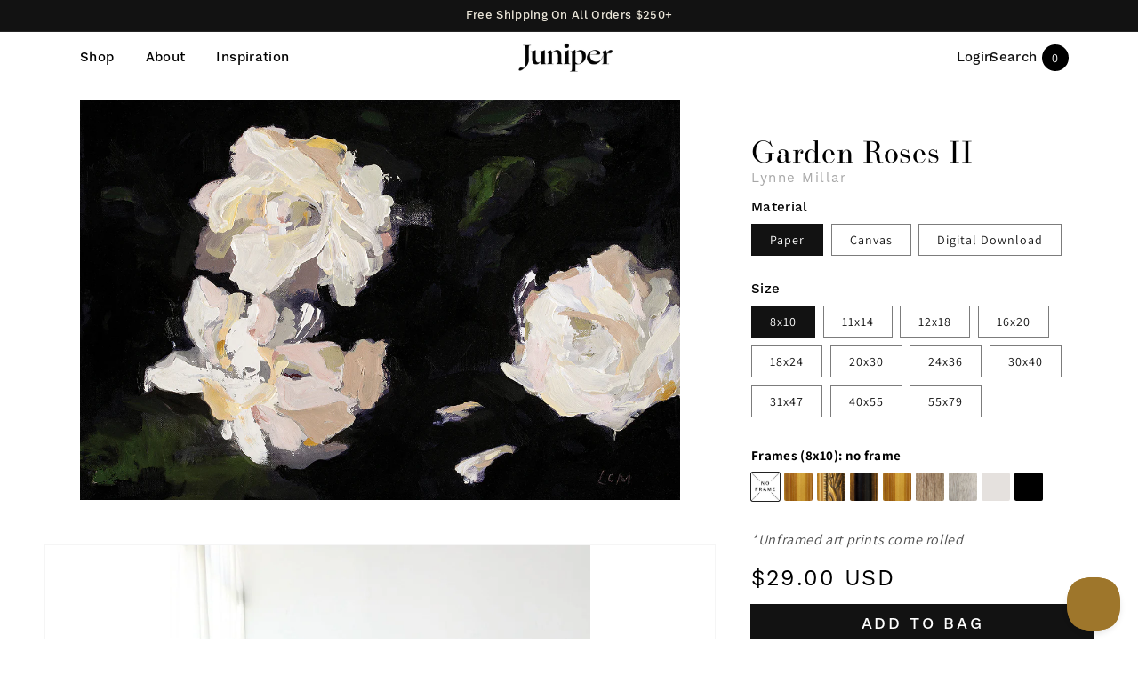

--- FILE ---
content_type: text/html; charset=utf-8
request_url: https://juniperprintshop.com/products/garden-roses-ii
body_size: 48761
content:















<!doctype html>
<html class="no-js" lang="en">
  <head>
    <!-- Manychat -->
<script src="//widget.manychat.com/1131085_7de13.js" defer="defer"></script>
<script src="https://mccdn.me/assets/js/widget.js" defer="defer"></script>

    <script>
(function(){
document.addEventListener("DOMContentLoaded", function(){
    var maxAttempts = 25;
    var attempts = 0;
    var sendEvent = function(){
        if (!!window.MC_PIXEL) {
            window.MC_PIXEL.fireLogConversionEvent('Purchases').then(
                function(){console.log("Event Logged")},
                function(err) { console.log("Event Failed", err.message)}
            );
        } else if (attempts < maxAttempts) {
            window.setTimeout(sendEvent, 500);
            attempts++;
        }
    }
    sendEvent();
    });
}());
</script>
    <!-- ManychatENDS -->
    
    <!-- Google tag (gtag.js) -->
<script async src="https://www.googletagmanager.com/gtag/js?id=AW-10818672284"></script>
<script>
  window.dataLayer = window.dataLayer || [];
  function gtag(){dataLayer.push(arguments);}
  gtag('js', new Date());

  gtag('config', 'AW-10818672284');
</script>
    


<script>!function(u){window.edgetag=window.edgetag||function(){(edgetag.stubs=edgetag.stubs||[]).push(arguments)};const t=document.createElement("script");t.type="text/javascript",t.src=u,t.async=!0;const e=document.getElementsByTagName("script")[0];e.parentNode.insertBefore(t,e)}('https://usbtf.juniperprintshop.com/load');!function() {const url = new URL(window.location.href);const params = new URLSearchParams(url.search);const userId = params.get('et_u_id') || '';edgetag('init', {edgeURL: 'https://usbtf.juniperprintshop.com',disableConsentCheck: !false,userId});}();</script>



<script>!function() {const sendEvent = ({name, payload = {}, beacon = false}) => {let options = {};if (beacon) {options = { method: 'beacon' };}edgetag('tag', name, payload, {}, options);};const sendUser = (user) => {if (!user || !Object.keys(user).length) {return;}edgetag('data', user);};const getUser = (form, selectors) => {const user = {};if (!selectors) {return user;}Object.entries(selectors).forEach(([userKey, selector]) => {if (!selector || selector.length === 0) {return;}const selectorArray = Array.isArray(selector) ? selector : [selector];for (const selector of selectorArray) {if (!selector) {continue;}const inputUserValue = form.querySelector(selector);const userValue = (inputUserValue && inputUserValue.value) || '';if (userValue) {user[userKey] = userValue;break;}}});return user;};const getLocalCurrency = () => {if(Shopify && Shopify.currency && Shopify.currency.active) {return Shopify.currency.active.toUpperCase();}return 'USD';};const newsletterFormSelectors = ['#ContactFooter','.klaviyo-form','#wisepops-root','#contact_form','form[id*="newsletter" i]','form[id*="subscribe" i]','form.ml-block-form','#email_signup'];const newsletterForm = newsletterFormSelectors.join(',');const actions = [{selectors: ['button[type="submit"]', 'form[action="/cart"]'],length: 2,fun: (ele) => {sendInitiateCheckout();},current: 0},{selectors: ['[name="checkout"]', 'form[action="/cart"]'],length: 2,fun: (ele) => {sendInitiateCheckout();},current: 0},{selectors: ['a[href="/checkout"]'],length: 1,fun: (ele) => {sendInitiateCheckout();},current: 0},{selectors: ['a[href="/checkout/"]'],length: 1,fun: (ele) => {sendInitiateCheckout();},current: 0},{selectors: ['[form="cart"]'],length: 1,fun: (ele) => {sendInitiateCheckout();},current: 0},{selectors: ['button.rebuy-cart__checkout-button'],length: 1,fun: (ele) => {sendInitiateCheckout();},current: 0},{selectors: ['[type="submit"]', 'form[action="/account/login"]'],length: 2,fun: (ele) => {const user = getUser(ele, {email: 'input[type="email"]'});sendUser(user);},current: 0},{selectors: ['[type="submit"]', 'form[action="/account"]'],length: 2,fun: (ele) => {let user = getUser(ele, {email: 'input[type="email"]',phone: 'input[type="tel"]',firstName: 'input[name*="first" i]:not([type="hidden" i])',lastName: 'input[name*="last" i]:not([type="hidden" i])'});if (!user.firstName && !user.lastName) {user = {...user,...getUser(ele, { firstName: 'input[name*="name" i]' })};}sendUser(user);edgetag('tag', 'CompleteRegistration');},current: 0},{selectors: ['[type="submit"]', newsletterForm],length: 2,fun: (ele) => {const user = getUser(ele, {email: ['input[type="email"]', 'input[name*="email" i]:not([type="hidden" i]'],phone: ['input[type="tel"]', 'input[name*="phone" i]:not([type="hidden" i]'],firstName: 'input[name*="name" i]:not([type="hidden" i]',dateOfBirth: 'input[name*="birthday" i]:not([type="hidden" i]'});sendUser(user);edgetag('tag', 'Subscribe', {}, {}, { method: 'beacon' });},current: 0},{selectors: ['button', newsletterForm],length: 2,fun: (ele) => {const user = getUser(ele, {email: ['input[type="email"]', 'input[name*="email" i]:not([type="hidden" i]'],phone: ['input[type="tel"]', 'input[name*="phone" i]:not([type="hidden" i]'],firstName: 'input[name*="name" i]:not([type="hidden" i]',dateOfBirth: 'input[name*="birthday" i]:not([type="hidden" i]'});sendUser(user);edgetag('tag', 'Subscribe', {}, {}, { method: 'beacon' });},current: 0},{selectors: ['[type="submit"]', 'form[action^="/contact"]'],length: 2,fun: (ele) => {const user = getUser(ele, {email: ['input[type="email"]', 'input[name*="email" i]:not([type="hidden" i]'],phone: ['input[type="tel"]', 'input[name*="phone" i]:not([type="hidden" i]'],firstName: ['input[name*="first" i]:not([type="hidden" i]', 'input[name*="name" i]:not([type="hidden" i]', 'input[name*="nom" i]:not([type="hidden" i]'],lastName: 'input[id*="last" i]:not([type="hidden" i]'});sendUser(user);edgetag('tag', 'Contact');},current: 0}];const resetActions = () => {for (let i = 0; i < actions.length; i++) {actions[i].current = 0;}};const checkElement = (element) => {if (!element || element.nodeName === 'BODY') {resetActions();return}if (element.nodeName !== 'DIV' && element.nodeName !== 'INPUT' && element.nodeName !== 'A' && element.nodeName !== 'BUTTON' && element.nodeName !== 'FORM') {checkElement(element.parentElement);return}for (let i = 0; i < actions.length; ++i) {if (element.matches(actions[i].selectors[actions[i].current])) {++actions[i].current;if (actions[i].length === actions[i].current) {actions[i].fun(element);resetActions();return}}}checkElement(element.parentElement);};let cartProcessedItems = [];const sendCartData = (payload, requestType, body) => {const isDuplicate = () => {if (!cartProcessedItems || !Array.isArray(cartProcessedItems) || !cartProcessedItems.length) {return false;}const currentTimestamp = Date.now();cartProcessedItems = cartProcessedItems.filter(item => (currentTimestamp - item.timestamp) <= 500);try {const payloadString = JSON.stringify(payload);return cartProcessedItems.some(item => item.payload === payloadString && item.requestType !== requestType);} catch {return false;}};if (!payload || !Array.isArray(payload) || !payload.length) {return;}if (!requestType) {console.error("[EdgeTag] Request Type is missing in sendData");}if (isDuplicate()) {return;}let bodyProductId, bodyQuantity = 1;if (body && body instanceof FormData) {bodyQuantity = parseInt(body.get('quantity') || '1');bodyProductId = body.get('product-id');}payload.forEach(item => {if (item.price == null || item.price === "" || !item.id) {return;}edgetag('tag', 'AddToCart', {currency: getLocalCurrency(),value: parseFloat(item.price) / 100,contents: [{id: item.product_id,variantId: item.variant_id,quantity: item.product_id == bodyProductId ? bodyQuantity : 1,item_price: parseFloat(item.price) / 100,title: item.title,category: item.product_type,image: item.image,brand: item.vendor,url: window.origin + item.url,type: 'product',}]}, {}, { method: 'beacon' });addItemFromAddToValueCart(item);});cartProcessedItems.push({requestType,payload: JSON.stringify(payload),timestamp: Date.now()});};let currentCartValue = null;const sendInitiateCheckout = () => {const payload = {};if (currentCartValue && Object.keys(currentCartValue).length && currentCartValue.total_price != null) {let total = 0;payload.currency = currentCartValue.currency; payload.contents = currentCartValue.items.map(item => {const itemPrice = parseFloat(item.price / 100);total += itemPrice * item.quantity;return {id: item.product_id,quantity: item.quantity,item_price: itemPrice,variantId: item.variant_id,title: item.title,image: item.image,brand: item.vendor,url: window.origin + item.url,type: 'product',};});payload.value = total;}const cartToken = (localStorage.getItem('cartToken') || "").replace(/"/g, '');if (cartToken) {payload.checkoutUrl = document.location.origin + '/checkouts/cn/' + cartToken;}edgetag('tag', 'InitiateCheckout', payload, {}, { method: 'beacon' });};const addItemFromAddToValueCart = (item) => {if (!currentCartValue || !Object.keys(currentCartValue).length || !currentCartValue.items || !currentCartValue.items.length) {currentCartValue = {currency: getLocalCurrency(),item_count: 1,total_price: item.price,items: [item]};return;}const findIndex = currentCartValue.items.findIndex(element => element.product_id === item.product_id && element.variant_id === item.variant_id);currentCartValue.item_count += 1;currentCartValue.total_price += parseFloat(item.price);if (findIndex !== -1) {currentCartValue.items[findIndex].quantity += 1;} else {currentCartValue.items.push(item);}};const networkListener = function() {const fetch = window.fetch; window.fetch = function() { let body; if (arguments && arguments.length > 1) { body = arguments[1] && arguments[1].body; } return fetch.apply(this, Array.prototype.slice.call(arguments)).then(function(t) { if (!t || !t.ok || !t.url) {return t; } try {if (t.url.indexOf("/cart/add") !== -1) {const myResponse = t.clone();Promise.resolve(myResponse.json()).then(e => {if (!e) {return;}const payload = e.items ? e.items : [e];sendCartData(payload, 'fetch', body);});return t;}if (t.url.indexOf("/cart.js") !== -1 || t.url.indexOf("/cart/change") !== -1) {const myResponse = t.clone();Promise.resolve(myResponse.json()).then(e => {if (!e) {return;}currentCartValue = e;});return t;} } catch (e) { } return t; }); };const originalXHROpen = XMLHttpRequest.prototype.open;const originalXHRSend = XMLHttpRequest.prototype.send;XMLHttpRequest.prototype.open = function (method, url) {this._method = method;this._url = url;return originalXHROpen.apply(this, arguments);};XMLHttpRequest.prototype.send = function (data) {this._data = data;this.addEventListener('load', function() {if (!this._url) {return;}if (this._url.indexOf("/cart/add") !== -1) {try {const e = JSON.parse(this.responseText);if (!e) {return;}const payload = e.items ? e.items : [e];sendCartData(payload, 'XMLHttpRequest', this._data);} catch (e) {}return;}if (this._url.indexOf("/cart.js") !== -1 || this._url.indexOf("/cart/change") !== -1) {try {const e = JSON.parse(this.responseText);if (!e) {return;}currentCartValue = e;} catch (e) {}return;}});return originalXHRSend.apply(this, arguments);};};networkListener();edgetag('tag', 'PageView');window.addEventListener('load', () => {const current = {"id":39681266876505,"title":"Paper \/ 8x10","option1":"Paper","option2":"8x10","option3":null,"sku":"GARDENROSESTWO8X10","requires_shipping":true,"taxable":true,"featured_image":null,"available":true,"name":"Garden Roses II - Paper \/ 8x10","public_title":"Paper \/ 8x10","options":["Paper","8x10"],"price":2900,"weight":255,"compare_at_price":null,"inventory_quantity":1,"inventory_management":"shopify","inventory_policy":"continue","barcode":null,"requires_selling_plan":false,"selling_plan_allocations":[],"quantity_rule":{"min":1,"max":null,"increment":1}};edgetag('tag', 'ViewContent', {currency: getLocalCurrency(),value: current.price / 100,contents: [{id: '2001274011737',variantId: current.id,quantity: 1,item_price: current.price / 100,title: current.name,category: 'Horizontal',brand: 'Lynne Millar',image: 'https://juniperprintshop.com/cdn/shop/products/GARDENROSESII.jpg?v=1664086800',url: 'https://juniperprintshop.com/products/garden-roses-ii?variant=39681266876505',type: 'product',}],});document.addEventListener('click', (e) => {checkElement(e.target);});});if (window.location.pathname.startsWith('/search') ||window.location.pathname.startsWith('/pages/search-results-page')) {const searchParams = new URLSearchParams(window.location.search);const search = searchParams.get('q');if (search) {edgetag('tag', 'Search', { search });}}window.addEventListener('message',(event) => {if (event.origin !== 'https://creatives.attn.tv') {return;}if (!event.data || !event.data.__attentive) {return;}try {const data = event.data.__attentive;if (!data.action || !data.action.includes('LEAD')) {return;}const user = {};if(data.email) {user.email = data.email;}if(data.phone) {user.phone = data.phone.replace(/[^0-9]/g, '');}sendUser(user);edgetag('tag', 'Subscribe');} catch (e) {console.log("[Edgetag]", e);}},false);window.addEventListener('message', (event) => {if(!event || !event.origin || !event.data || !event.origin.includes('postscript')) {return;}if (event.data.hasOwnProperty('CollectedEmailEvent') && event.data.CollectedEmailEvent.email) {sendUser({ email: event.data.CollectedEmailEvent.email });edgetag('tag', 'Subscribe');}});window.juapp = window.juapp||function(){(window.juapp.q=window.juapp.q||[]).push(arguments)};juapp("trackFunc", "engagement", function(email, eventname, promotitle, cmid, options, form) {if (!email) {return;}const userData = { email };form.forEach((item) => {if (item.name === "phone_number" && item.value) {userData["phone"] = item.value;}});edgetag("data", userData);edgetag("tag", "Subscribe");});document.addEventListener('click', (e) => {if (!e.target.closest('form[action*="api.bounceexchange.com"] [type="submit"]')) {return;}const form = e.target.closest('form[action*="api.bounceexchange.com"]');if (!form) {return;}const user = getUser(form, {email: 'input[type="email"]',phone: 'input[type="tel"]',});sendUser(user);if (user && Object.keys(user).length > 0) {edgetag('tag', 'Subscribe');}}, { capture: true });}();</script>

    <! --Google Keyword Research-->
    <meta name="google-site-verification" content="_ybdduxbnRkJb5Ex74sSE6Z6HgdiP0uSHXnkpP8hAjc" />
    <! --Google Keyword Research-->
  <script src="//d1liekpayvooaz.cloudfront.net/apps/customizery/customizery.js?shop=jennys-print-shop.myshopify.com"></script>
    <meta charset="utf-8">
    <meta http-equiv="X-UA-Compatible" content="IE=edge">
    <meta name="viewport" content="width=device-width,initial-scale=1">
    <meta name="theme-color" content="">
    <link rel="canonical" href="https://juniperprintshop.com/products/garden-roses-ii">
    <link rel="preconnect" href="https://cdn.shopify.com" crossorigin><link rel="icon" type="image/png" href="//juniperprintshop.com/cdn/shop/files/JuniperSprig-Solid-Icon_cd88244c-cf7c-445d-a3b7-3cd43cef18a6_32x32.png?v=1666737095"><link rel="preconnect" href="https://fonts.shopifycdn.com" crossorigin><title>
      
      Garden Roses II
 &ndash; Juniper Print Shop
    </title>
    
  
 

    
      <meta name="description" content="Garden Roses are loose and whimsical, in subtle colors and soft palettes. Their wildness makes them our favorite of the rose family! This is Lynne&#39;s take on this stunning garden flower, we fell in love with the moody background and texture of this print.  Shop the Duo- Garden Roses I">
    

    

<meta property="og:site_name" content="Juniper Print Shop">
<meta property="og:url" content="https://juniperprintshop.com/products/garden-roses-ii">
<meta property="og:title" content="Garden Roses II">
<meta property="og:type" content="product">
<meta property="og:description" content="Garden Roses are loose and whimsical, in subtle colors and soft palettes. Their wildness makes them our favorite of the rose family! This is Lynne&#39;s take on this stunning garden flower, we fell in love with the moody background and texture of this print.  Shop the Duo- Garden Roses I"><meta property="og:image" content="http://juniperprintshop.com/cdn/shop/products/GARDENROSESII.jpg?v=1664086800">
  <meta property="og:image:secure_url" content="https://juniperprintshop.com/cdn/shop/products/GARDENROSESII.jpg?v=1664086800">
  <meta property="og:image:width" content="1200">
  <meta property="og:image:height" content="800"><meta property="og:price:amount" content="20.00">
  <meta property="og:price:currency" content="USD"><meta name="twitter:card" content="summary_large_image">
<meta name="twitter:title" content="Garden Roses II">
<meta name="twitter:description" content="Garden Roses are loose and whimsical, in subtle colors and soft palettes. Their wildness makes them our favorite of the rose family! This is Lynne&#39;s take on this stunning garden flower, we fell in love with the moody background and texture of this print.  Shop the Duo- Garden Roses I">


    <script src="//juniperprintshop.com/cdn/shop/t/103/assets/global.js?v=132204289638850879861768347215" defer="defer"></script>
    
  <script>window.performance && window.performance.mark && window.performance.mark('shopify.content_for_header.start');</script><meta name="google-site-verification" content="vEmetOmviZTxvblC8pSkpbU1Sj0iyCLNu3kwxra4a1M">
<meta name="facebook-domain-verification" content="wkq78f2d1mzde5lvvhjzl6i1jeu5mt">
<meta id="shopify-digital-wallet" name="shopify-digital-wallet" content="/18068745/digital_wallets/dialog">
<meta name="shopify-checkout-api-token" content="291f028fd42e860275f341d9f8605c0f">
<meta id="in-context-paypal-metadata" data-shop-id="18068745" data-venmo-supported="false" data-environment="production" data-locale="en_US" data-paypal-v4="true" data-currency="USD">
<link rel="alternate" type="application/json+oembed" href="https://juniperprintshop.com/products/garden-roses-ii.oembed">
<script async="async" src="/checkouts/internal/preloads.js?locale=en-US"></script>
<link rel="preconnect" href="https://shop.app" crossorigin="anonymous">
<script async="async" src="https://shop.app/checkouts/internal/preloads.js?locale=en-US&shop_id=18068745" crossorigin="anonymous"></script>
<script id="apple-pay-shop-capabilities" type="application/json">{"shopId":18068745,"countryCode":"US","currencyCode":"USD","merchantCapabilities":["supports3DS"],"merchantId":"gid:\/\/shopify\/Shop\/18068745","merchantName":"Juniper Print Shop","requiredBillingContactFields":["postalAddress","email"],"requiredShippingContactFields":["postalAddress","email"],"shippingType":"shipping","supportedNetworks":["visa","masterCard","amex","discover","elo","jcb"],"total":{"type":"pending","label":"Juniper Print Shop","amount":"1.00"},"shopifyPaymentsEnabled":true,"supportsSubscriptions":true}</script>
<script id="shopify-features" type="application/json">{"accessToken":"291f028fd42e860275f341d9f8605c0f","betas":["rich-media-storefront-analytics"],"domain":"juniperprintshop.com","predictiveSearch":true,"shopId":18068745,"locale":"en"}</script>
<script>var Shopify = Shopify || {};
Shopify.shop = "jennys-print-shop.myshopify.com";
Shopify.locale = "en";
Shopify.currency = {"active":"USD","rate":"1.0"};
Shopify.country = "US";
Shopify.theme = {"name":"January- Top 26 Sale","id":160951533657,"schema_name":"Dawn","schema_version":"2.2.0","theme_store_id":null,"role":"main"};
Shopify.theme.handle = "null";
Shopify.theme.style = {"id":null,"handle":null};
Shopify.cdnHost = "juniperprintshop.com/cdn";
Shopify.routes = Shopify.routes || {};
Shopify.routes.root = "/";</script>
<script type="module">!function(o){(o.Shopify=o.Shopify||{}).modules=!0}(window);</script>
<script>!function(o){function n(){var o=[];function n(){o.push(Array.prototype.slice.apply(arguments))}return n.q=o,n}var t=o.Shopify=o.Shopify||{};t.loadFeatures=n(),t.autoloadFeatures=n()}(window);</script>
<script>
  window.ShopifyPay = window.ShopifyPay || {};
  window.ShopifyPay.apiHost = "shop.app\/pay";
  window.ShopifyPay.redirectState = null;
</script>
<script id="shop-js-analytics" type="application/json">{"pageType":"product"}</script>
<script defer="defer" async type="module" src="//juniperprintshop.com/cdn/shopifycloud/shop-js/modules/v2/client.init-shop-cart-sync_C5BV16lS.en.esm.js"></script>
<script defer="defer" async type="module" src="//juniperprintshop.com/cdn/shopifycloud/shop-js/modules/v2/chunk.common_CygWptCX.esm.js"></script>
<script type="module">
  await import("//juniperprintshop.com/cdn/shopifycloud/shop-js/modules/v2/client.init-shop-cart-sync_C5BV16lS.en.esm.js");
await import("//juniperprintshop.com/cdn/shopifycloud/shop-js/modules/v2/chunk.common_CygWptCX.esm.js");

  window.Shopify.SignInWithShop?.initShopCartSync?.({"fedCMEnabled":true,"windoidEnabled":true});

</script>
<script defer="defer" async type="module" src="//juniperprintshop.com/cdn/shopifycloud/shop-js/modules/v2/client.payment-terms_CZxnsJam.en.esm.js"></script>
<script defer="defer" async type="module" src="//juniperprintshop.com/cdn/shopifycloud/shop-js/modules/v2/chunk.common_CygWptCX.esm.js"></script>
<script defer="defer" async type="module" src="//juniperprintshop.com/cdn/shopifycloud/shop-js/modules/v2/chunk.modal_D71HUcav.esm.js"></script>
<script type="module">
  await import("//juniperprintshop.com/cdn/shopifycloud/shop-js/modules/v2/client.payment-terms_CZxnsJam.en.esm.js");
await import("//juniperprintshop.com/cdn/shopifycloud/shop-js/modules/v2/chunk.common_CygWptCX.esm.js");
await import("//juniperprintshop.com/cdn/shopifycloud/shop-js/modules/v2/chunk.modal_D71HUcav.esm.js");

  
</script>
<script>
  window.Shopify = window.Shopify || {};
  if (!window.Shopify.featureAssets) window.Shopify.featureAssets = {};
  window.Shopify.featureAssets['shop-js'] = {"shop-cart-sync":["modules/v2/client.shop-cart-sync_ZFArdW7E.en.esm.js","modules/v2/chunk.common_CygWptCX.esm.js"],"init-fed-cm":["modules/v2/client.init-fed-cm_CmiC4vf6.en.esm.js","modules/v2/chunk.common_CygWptCX.esm.js"],"shop-button":["modules/v2/client.shop-button_tlx5R9nI.en.esm.js","modules/v2/chunk.common_CygWptCX.esm.js"],"shop-cash-offers":["modules/v2/client.shop-cash-offers_DOA2yAJr.en.esm.js","modules/v2/chunk.common_CygWptCX.esm.js","modules/v2/chunk.modal_D71HUcav.esm.js"],"init-windoid":["modules/v2/client.init-windoid_sURxWdc1.en.esm.js","modules/v2/chunk.common_CygWptCX.esm.js"],"shop-toast-manager":["modules/v2/client.shop-toast-manager_ClPi3nE9.en.esm.js","modules/v2/chunk.common_CygWptCX.esm.js"],"init-shop-email-lookup-coordinator":["modules/v2/client.init-shop-email-lookup-coordinator_B8hsDcYM.en.esm.js","modules/v2/chunk.common_CygWptCX.esm.js"],"init-shop-cart-sync":["modules/v2/client.init-shop-cart-sync_C5BV16lS.en.esm.js","modules/v2/chunk.common_CygWptCX.esm.js"],"avatar":["modules/v2/client.avatar_BTnouDA3.en.esm.js"],"pay-button":["modules/v2/client.pay-button_FdsNuTd3.en.esm.js","modules/v2/chunk.common_CygWptCX.esm.js"],"init-customer-accounts":["modules/v2/client.init-customer-accounts_DxDtT_ad.en.esm.js","modules/v2/client.shop-login-button_C5VAVYt1.en.esm.js","modules/v2/chunk.common_CygWptCX.esm.js","modules/v2/chunk.modal_D71HUcav.esm.js"],"init-shop-for-new-customer-accounts":["modules/v2/client.init-shop-for-new-customer-accounts_ChsxoAhi.en.esm.js","modules/v2/client.shop-login-button_C5VAVYt1.en.esm.js","modules/v2/chunk.common_CygWptCX.esm.js","modules/v2/chunk.modal_D71HUcav.esm.js"],"shop-login-button":["modules/v2/client.shop-login-button_C5VAVYt1.en.esm.js","modules/v2/chunk.common_CygWptCX.esm.js","modules/v2/chunk.modal_D71HUcav.esm.js"],"init-customer-accounts-sign-up":["modules/v2/client.init-customer-accounts-sign-up_CPSyQ0Tj.en.esm.js","modules/v2/client.shop-login-button_C5VAVYt1.en.esm.js","modules/v2/chunk.common_CygWptCX.esm.js","modules/v2/chunk.modal_D71HUcav.esm.js"],"shop-follow-button":["modules/v2/client.shop-follow-button_Cva4Ekp9.en.esm.js","modules/v2/chunk.common_CygWptCX.esm.js","modules/v2/chunk.modal_D71HUcav.esm.js"],"checkout-modal":["modules/v2/client.checkout-modal_BPM8l0SH.en.esm.js","modules/v2/chunk.common_CygWptCX.esm.js","modules/v2/chunk.modal_D71HUcav.esm.js"],"lead-capture":["modules/v2/client.lead-capture_Bi8yE_yS.en.esm.js","modules/v2/chunk.common_CygWptCX.esm.js","modules/v2/chunk.modal_D71HUcav.esm.js"],"shop-login":["modules/v2/client.shop-login_D6lNrXab.en.esm.js","modules/v2/chunk.common_CygWptCX.esm.js","modules/v2/chunk.modal_D71HUcav.esm.js"],"payment-terms":["modules/v2/client.payment-terms_CZxnsJam.en.esm.js","modules/v2/chunk.common_CygWptCX.esm.js","modules/v2/chunk.modal_D71HUcav.esm.js"]};
</script>
<script>(function() {
  var isLoaded = false;
  function asyncLoad() {
    if (isLoaded) return;
    isLoaded = true;
    var urls = ["https:\/\/cdn.attn.tv\/juniperprintshop\/dtag.js?shop=jennys-print-shop.myshopify.com","\/\/d1liekpayvooaz.cloudfront.net\/apps\/customizery\/customizery.js?shop=jennys-print-shop.myshopify.com","https:\/\/r88lpv2n.juniperprintshop.com\/assets\/shopify.js?rb_init_key=anVuaXBlcnByaW50c2hvcHx2aWV3fHB1cmNoYXNlfHNpZ251cHxsb2dpbg==\u0026shop=jennys-print-shop.myshopify.com","https:\/\/shopify-widget.route.com\/shopify.widget.js?shop=jennys-print-shop.myshopify.com","https:\/\/static.shareasale.com\/json\/shopify\/shareasale-tracking.js?sasmid=92727\u0026ssmtid=91383\u0026shop=jennys-print-shop.myshopify.com","https:\/\/na.shgcdn3.com\/pixel-collector.js?shop=jennys-print-shop.myshopify.com"];
    for (var i = 0; i < urls.length; i++) {
      var s = document.createElement('script');
      s.type = 'text/javascript';
      s.async = true;
      s.src = urls[i];
      var x = document.getElementsByTagName('script')[0];
      x.parentNode.insertBefore(s, x);
    }
  };
  if(window.attachEvent) {
    window.attachEvent('onload', asyncLoad);
  } else {
    window.addEventListener('load', asyncLoad, false);
  }
})();</script>
<script id="__st">var __st={"a":18068745,"offset":-25200,"reqid":"03fc23a7-1f09-442e-ac60-cc0c8a793a96-1768784306","pageurl":"juniperprintshop.com\/products\/garden-roses-ii","u":"e0e9f0cd988b","p":"product","rtyp":"product","rid":2001274011737};</script>
<script>window.ShopifyPaypalV4VisibilityTracking = true;</script>
<script id="captcha-bootstrap">!function(){'use strict';const t='contact',e='account',n='new_comment',o=[[t,t],['blogs',n],['comments',n],[t,'customer']],c=[[e,'customer_login'],[e,'guest_login'],[e,'recover_customer_password'],[e,'create_customer']],r=t=>t.map((([t,e])=>`form[action*='/${t}']:not([data-nocaptcha='true']) input[name='form_type'][value='${e}']`)).join(','),a=t=>()=>t?[...document.querySelectorAll(t)].map((t=>t.form)):[];function s(){const t=[...o],e=r(t);return a(e)}const i='password',u='form_key',d=['recaptcha-v3-token','g-recaptcha-response','h-captcha-response',i],f=()=>{try{return window.sessionStorage}catch{return}},m='__shopify_v',_=t=>t.elements[u];function p(t,e,n=!1){try{const o=window.sessionStorage,c=JSON.parse(o.getItem(e)),{data:r}=function(t){const{data:e,action:n}=t;return t[m]||n?{data:e,action:n}:{data:t,action:n}}(c);for(const[e,n]of Object.entries(r))t.elements[e]&&(t.elements[e].value=n);n&&o.removeItem(e)}catch(o){console.error('form repopulation failed',{error:o})}}const l='form_type',E='cptcha';function T(t){t.dataset[E]=!0}const w=window,h=w.document,L='Shopify',v='ce_forms',y='captcha';let A=!1;((t,e)=>{const n=(g='f06e6c50-85a8-45c8-87d0-21a2b65856fe',I='https://cdn.shopify.com/shopifycloud/storefront-forms-hcaptcha/ce_storefront_forms_captcha_hcaptcha.v1.5.2.iife.js',D={infoText:'Protected by hCaptcha',privacyText:'Privacy',termsText:'Terms'},(t,e,n)=>{const o=w[L][v],c=o.bindForm;if(c)return c(t,g,e,D).then(n);var r;o.q.push([[t,g,e,D],n]),r=I,A||(h.body.append(Object.assign(h.createElement('script'),{id:'captcha-provider',async:!0,src:r})),A=!0)});var g,I,D;w[L]=w[L]||{},w[L][v]=w[L][v]||{},w[L][v].q=[],w[L][y]=w[L][y]||{},w[L][y].protect=function(t,e){n(t,void 0,e),T(t)},Object.freeze(w[L][y]),function(t,e,n,w,h,L){const[v,y,A,g]=function(t,e,n){const i=e?o:[],u=t?c:[],d=[...i,...u],f=r(d),m=r(i),_=r(d.filter((([t,e])=>n.includes(e))));return[a(f),a(m),a(_),s()]}(w,h,L),I=t=>{const e=t.target;return e instanceof HTMLFormElement?e:e&&e.form},D=t=>v().includes(t);t.addEventListener('submit',(t=>{const e=I(t);if(!e)return;const n=D(e)&&!e.dataset.hcaptchaBound&&!e.dataset.recaptchaBound,o=_(e),c=g().includes(e)&&(!o||!o.value);(n||c)&&t.preventDefault(),c&&!n&&(function(t){try{if(!f())return;!function(t){const e=f();if(!e)return;const n=_(t);if(!n)return;const o=n.value;o&&e.removeItem(o)}(t);const e=Array.from(Array(32),(()=>Math.random().toString(36)[2])).join('');!function(t,e){_(t)||t.append(Object.assign(document.createElement('input'),{type:'hidden',name:u})),t.elements[u].value=e}(t,e),function(t,e){const n=f();if(!n)return;const o=[...t.querySelectorAll(`input[type='${i}']`)].map((({name:t})=>t)),c=[...d,...o],r={};for(const[a,s]of new FormData(t).entries())c.includes(a)||(r[a]=s);n.setItem(e,JSON.stringify({[m]:1,action:t.action,data:r}))}(t,e)}catch(e){console.error('failed to persist form',e)}}(e),e.submit())}));const S=(t,e)=>{t&&!t.dataset[E]&&(n(t,e.some((e=>e===t))),T(t))};for(const o of['focusin','change'])t.addEventListener(o,(t=>{const e=I(t);D(e)&&S(e,y())}));const B=e.get('form_key'),M=e.get(l),P=B&&M;t.addEventListener('DOMContentLoaded',(()=>{const t=y();if(P)for(const e of t)e.elements[l].value===M&&p(e,B);[...new Set([...A(),...v().filter((t=>'true'===t.dataset.shopifyCaptcha))])].forEach((e=>S(e,t)))}))}(h,new URLSearchParams(w.location.search),n,t,e,['guest_login'])})(!0,!0)}();</script>
<script integrity="sha256-4kQ18oKyAcykRKYeNunJcIwy7WH5gtpwJnB7kiuLZ1E=" data-source-attribution="shopify.loadfeatures" defer="defer" src="//juniperprintshop.com/cdn/shopifycloud/storefront/assets/storefront/load_feature-a0a9edcb.js" crossorigin="anonymous"></script>
<script crossorigin="anonymous" defer="defer" src="//juniperprintshop.com/cdn/shopifycloud/storefront/assets/shopify_pay/storefront-65b4c6d7.js?v=20250812"></script>
<script data-source-attribution="shopify.dynamic_checkout.dynamic.init">var Shopify=Shopify||{};Shopify.PaymentButton=Shopify.PaymentButton||{isStorefrontPortableWallets:!0,init:function(){window.Shopify.PaymentButton.init=function(){};var t=document.createElement("script");t.src="https://juniperprintshop.com/cdn/shopifycloud/portable-wallets/latest/portable-wallets.en.js",t.type="module",document.head.appendChild(t)}};
</script>
<script data-source-attribution="shopify.dynamic_checkout.buyer_consent">
  function portableWalletsHideBuyerConsent(e){var t=document.getElementById("shopify-buyer-consent"),n=document.getElementById("shopify-subscription-policy-button");t&&n&&(t.classList.add("hidden"),t.setAttribute("aria-hidden","true"),n.removeEventListener("click",e))}function portableWalletsShowBuyerConsent(e){var t=document.getElementById("shopify-buyer-consent"),n=document.getElementById("shopify-subscription-policy-button");t&&n&&(t.classList.remove("hidden"),t.removeAttribute("aria-hidden"),n.addEventListener("click",e))}window.Shopify?.PaymentButton&&(window.Shopify.PaymentButton.hideBuyerConsent=portableWalletsHideBuyerConsent,window.Shopify.PaymentButton.showBuyerConsent=portableWalletsShowBuyerConsent);
</script>
<script data-source-attribution="shopify.dynamic_checkout.cart.bootstrap">document.addEventListener("DOMContentLoaded",(function(){function t(){return document.querySelector("shopify-accelerated-checkout-cart, shopify-accelerated-checkout")}if(t())Shopify.PaymentButton.init();else{new MutationObserver((function(e,n){t()&&(Shopify.PaymentButton.init(),n.disconnect())})).observe(document.body,{childList:!0,subtree:!0})}}));
</script>
<script id='scb4127' type='text/javascript' async='' src='https://juniperprintshop.com/cdn/shopifycloud/privacy-banner/storefront-banner.js'></script><link id="shopify-accelerated-checkout-styles" rel="stylesheet" media="screen" href="https://juniperprintshop.com/cdn/shopifycloud/portable-wallets/latest/accelerated-checkout-backwards-compat.css" crossorigin="anonymous">
<style id="shopify-accelerated-checkout-cart">
        #shopify-buyer-consent {
  margin-top: 1em;
  display: inline-block;
  width: 100%;
}

#shopify-buyer-consent.hidden {
  display: none;
}

#shopify-subscription-policy-button {
  background: none;
  border: none;
  padding: 0;
  text-decoration: underline;
  font-size: inherit;
  cursor: pointer;
}

#shopify-subscription-policy-button::before {
  box-shadow: none;
}

      </style>
<script id="sections-script" data-sections="main-product,header,footer" defer="defer" src="//juniperprintshop.com/cdn/shop/t/103/compiled_assets/scripts.js?23552"></script>
<script>window.performance && window.performance.mark && window.performance.mark('shopify.content_for_header.end');</script>
  





  <script type="text/javascript">
    
      window.__shgMoneyFormat = window.__shgMoneyFormat || {"USD":{"currency":"USD","currency_symbol":"$","currency_symbol_location":"left","decimal_places":2,"decimal_separator":".","thousands_separator":","}};
    
    window.__shgCurrentCurrencyCode = window.__shgCurrentCurrencyCode || {
      currency: "USD",
      currency_symbol: "$",
      decimal_separator: ".",
      thousands_separator: ",",
      decimal_places: 2,
      currency_symbol_location: "left"
    };
  </script>





    <!-- HC - custom header - 11 Aug '23 -->
    
      
      
        
      
        
      
        
      
        
      
        
      
    


    <style data-shopify>
      @font-face {
  font-family: Assistant;
  font-weight: 400;
  font-style: normal;
  font-display: swap;
  src: url("//juniperprintshop.com/cdn/fonts/assistant/assistant_n4.9120912a469cad1cc292572851508ca49d12e768.woff2") format("woff2"),
       url("//juniperprintshop.com/cdn/fonts/assistant/assistant_n4.6e9875ce64e0fefcd3f4446b7ec9036b3ddd2985.woff") format("woff");
}

      @font-face {
  font-family: Assistant;
  font-weight: 700;
  font-style: normal;
  font-display: swap;
  src: url("//juniperprintshop.com/cdn/fonts/assistant/assistant_n7.bf44452348ec8b8efa3aa3068825305886b1c83c.woff2") format("woff2"),
       url("//juniperprintshop.com/cdn/fonts/assistant/assistant_n7.0c887fee83f6b3bda822f1150b912c72da0f7b64.woff") format("woff");
}

      
      
      @font-face {
  font-family: Assistant;
  font-weight: 400;
  font-style: normal;
  font-display: swap;
  src: url("//juniperprintshop.com/cdn/fonts/assistant/assistant_n4.9120912a469cad1cc292572851508ca49d12e768.woff2") format("woff2"),
       url("//juniperprintshop.com/cdn/fonts/assistant/assistant_n4.6e9875ce64e0fefcd3f4446b7ec9036b3ddd2985.woff") format("woff");
}


      :root {
        --font-body-family: Assistant, sans-serif;
        --font-body-style: normal;
        --font-body-weight: 400;

        --font-heading-family: Assistant, sans-serif;
        --font-heading-style: normal;
        --font-heading-weight: 400;

        --color-base-text: 18, 18, 18;
        --color-base-background-1: 255, 255, 255;
        --color-base-background-2: 243, 243, 243;
        --color-base-solid-button-labels: 255, 255, 255;
        --color-base-outline-button-labels: 18, 18, 18;
        --color-base-accent-1: 18, 18, 18;
        --color-base-accent-2: 51, 79, 180;
        --payment-terms-background-color: #FFFFFF;

        --gradient-base-background-1: #FFFFFF;
        --gradient-base-background-2: #F3F3F3;
        --gradient-base-accent-1: #121212;
        --gradient-base-accent-2: #334FB4;

        --page-width: 130rem;
        --page-width-margin: 0rem;
      }

      *,
      *::before,
      *::after {
        box-sizing: inherit;
      }

      html {
        box-sizing: border-box;
        font-size: 62.5%;
        height: 100%;
      }

      body {
        display: grid;
        grid-template-rows: auto auto 1fr auto;
        grid-template-columns: 100%;
        min-height: 100%;
        margin: 0;
        font-size: 1.5rem;
        letter-spacing: 0.06rem;
        line-height: 1.8;
        font-family: var(--font-body-family);
        font-style: var(--font-body-style);
        font-weight: var(--font-body-weight);
      }

      @media screen and (min-width: 750px) {
        body {
          font-size: 1.6rem;
        }
      }
    </style>

    <link href="//juniperprintshop.com/cdn/shop/t/103/assets/base.css?v=38068198733649891191768347215" rel="stylesheet" type="text/css" media="all" />
<link rel="preload" as="font" href="//juniperprintshop.com/cdn/fonts/assistant/assistant_n4.9120912a469cad1cc292572851508ca49d12e768.woff2" type="font/woff2" crossorigin><link rel="preload" as="font" href="//juniperprintshop.com/cdn/fonts/assistant/assistant_n4.9120912a469cad1cc292572851508ca49d12e768.woff2" type="font/woff2" crossorigin><link rel="stylesheet" href="//juniperprintshop.com/cdn/shop/t/103/assets/component-predictive-search.css?v=171342419786403665911768347215" media="print" onload="this.media='all'"><script>document.documentElement.className = document.documentElement.className.replace('no-js', 'js');</script>
    
    <link rel="stylesheet" href="https://use.typekit.net/ynd4ujq.css"> 

    
   <link href="//juniperprintshop.com/cdn/shop/t/103/assets/custom.scss.css?v=87492519305152459091768347215" rel="stylesheet" type="text/css" media="all" />
    <link href="//juniperprintshop.com/cdn/shop/t/103/assets/new-style.css?v=74743748332947086721768347215" rel="stylesheet" type="text/css" media="all" />
    <link href="//juniperprintshop.com/cdn/shop/t/103/assets/am.scss.css?v=152150093629535281811768347215" rel="stylesheet" type="text/css" media="all" />
    
    <link rel="stylesheet" href="https://cdnjs.cloudflare.com/ajax/libs/slick-carousel/1.8.1/slick.min.css" />
    <link rel="stylesheet" href="https://cdnjs.cloudflare.com/ajax/libs/slick-carousel/1.8.1/slick-theme.min.css" />
    
    <script src="http://ajax.googleapis.com/ajax/libs/jquery/1.7.1/jquery.min.js" type="text/javascript"></script>
    <script src="https://cdnjs.cloudflare.com/ajax/libs/slick-carousel/1.8.1/slick.js" ></script>
     
      
     <script src="//juniperprintshop.com/cdn/shop/t/103/assets/custom.js?v=164223745808414365191768347215" defer="defer"></script>
  <script src="//juniperprintshop.com/cdn/shop/t/103/assets/new-custom-slider.js?v=100526873223428658881768347215" defer="defer"></script> 
    
   
    
  

<script type="text/javascript">
  
    window.SHG_CUSTOMER = null;
  
</script>







    
    
    <script>
  window.markerConfig = {
    destination: '62bb811fd401f91f4765f152', 
    source: 'snippet'
  };
</script>

<script>
!function(e,r,a){if(!e.__Marker){e.__Marker={};var t=[],n={__cs:t};["show","hide","isVisible","capture","cancelCapture","unload","reload","isExtensionInstalled","setReporter","setCustomData","on","off"].forEach(function(e){n[e]=function(){var r=Array.prototype.slice.call(arguments);r.unshift(e),t.push(r)}}),e.Marker=n;var s=r.createElement("script");s.async=1,s.src="https://edge.marker.io/latest/shim.js";var i=r.getElementsByTagName("script")[0];i.parentNode.insertBefore(s,i)}}(window,document);
</script>
    
    
    
    
    

  









  <script>
function htmlDecode(input) {
	var doc = new DOMParser().parseFromString(input, "text/html");
	return doc.documentElement.textContent;
}
document.querySelectorAll('.metafield').forEach(function(item) {
	item.innerHTML = htmlDecode(item.innerHTML);
});
</script>



  <script>
var stringToHTML = function (str) {
var parser = new DOMParser();
var doc = parser.parseFromString(str, 'text/html');
return doc.body;
};

var meta_specification = document.querySelectorAll(".metafield-multi_line_text_field")[1].innerText;
document.querySelectorAll(".metafield-multi_line_text_field")[1].innerHTML = stringToHTML(meta_specification)['innerHTML'];
</script>

  <!-- HC - Cart linked products - 30 Sep '22 -->
  <script src="//juniperprintshop.com/cdn/shop/t/103/assets/hc-toolkit.js?v=141400577978683153481768347215" type="text/javascript"></script>

  <!-- HC - Masonry Grid added - 26 Oct '22 -->
  <script src="https://unpkg.com/masonry-layout@4/dist/masonry.pkgd.min.js"></script>

   <!-- HC - custom links opn artist page - 25 Aug '23 -->
 
<link href="https://monorail-edge.shopifysvc.com" rel="dns-prefetch">
<script>(function(){if ("sendBeacon" in navigator && "performance" in window) {try {var session_token_from_headers = performance.getEntriesByType('navigation')[0].serverTiming.find(x => x.name == '_s').description;} catch {var session_token_from_headers = undefined;}var session_cookie_matches = document.cookie.match(/_shopify_s=([^;]*)/);var session_token_from_cookie = session_cookie_matches && session_cookie_matches.length === 2 ? session_cookie_matches[1] : "";var session_token = session_token_from_headers || session_token_from_cookie || "";function handle_abandonment_event(e) {var entries = performance.getEntries().filter(function(entry) {return /monorail-edge.shopifysvc.com/.test(entry.name);});if (!window.abandonment_tracked && entries.length === 0) {window.abandonment_tracked = true;var currentMs = Date.now();var navigation_start = performance.timing.navigationStart;var payload = {shop_id: 18068745,url: window.location.href,navigation_start,duration: currentMs - navigation_start,session_token,page_type: "product"};window.navigator.sendBeacon("https://monorail-edge.shopifysvc.com/v1/produce", JSON.stringify({schema_id: "online_store_buyer_site_abandonment/1.1",payload: payload,metadata: {event_created_at_ms: currentMs,event_sent_at_ms: currentMs}}));}}window.addEventListener('pagehide', handle_abandonment_event);}}());</script>
<script id="web-pixels-manager-setup">(function e(e,d,r,n,o){if(void 0===o&&(o={}),!Boolean(null===(a=null===(i=window.Shopify)||void 0===i?void 0:i.analytics)||void 0===a?void 0:a.replayQueue)){var i,a;window.Shopify=window.Shopify||{};var t=window.Shopify;t.analytics=t.analytics||{};var s=t.analytics;s.replayQueue=[],s.publish=function(e,d,r){return s.replayQueue.push([e,d,r]),!0};try{self.performance.mark("wpm:start")}catch(e){}var l=function(){var e={modern:/Edge?\/(1{2}[4-9]|1[2-9]\d|[2-9]\d{2}|\d{4,})\.\d+(\.\d+|)|Firefox\/(1{2}[4-9]|1[2-9]\d|[2-9]\d{2}|\d{4,})\.\d+(\.\d+|)|Chrom(ium|e)\/(9{2}|\d{3,})\.\d+(\.\d+|)|(Maci|X1{2}).+ Version\/(15\.\d+|(1[6-9]|[2-9]\d|\d{3,})\.\d+)([,.]\d+|)( \(\w+\)|)( Mobile\/\w+|) Safari\/|Chrome.+OPR\/(9{2}|\d{3,})\.\d+\.\d+|(CPU[ +]OS|iPhone[ +]OS|CPU[ +]iPhone|CPU IPhone OS|CPU iPad OS)[ +]+(15[._]\d+|(1[6-9]|[2-9]\d|\d{3,})[._]\d+)([._]\d+|)|Android:?[ /-](13[3-9]|1[4-9]\d|[2-9]\d{2}|\d{4,})(\.\d+|)(\.\d+|)|Android.+Firefox\/(13[5-9]|1[4-9]\d|[2-9]\d{2}|\d{4,})\.\d+(\.\d+|)|Android.+Chrom(ium|e)\/(13[3-9]|1[4-9]\d|[2-9]\d{2}|\d{4,})\.\d+(\.\d+|)|SamsungBrowser\/([2-9]\d|\d{3,})\.\d+/,legacy:/Edge?\/(1[6-9]|[2-9]\d|\d{3,})\.\d+(\.\d+|)|Firefox\/(5[4-9]|[6-9]\d|\d{3,})\.\d+(\.\d+|)|Chrom(ium|e)\/(5[1-9]|[6-9]\d|\d{3,})\.\d+(\.\d+|)([\d.]+$|.*Safari\/(?![\d.]+ Edge\/[\d.]+$))|(Maci|X1{2}).+ Version\/(10\.\d+|(1[1-9]|[2-9]\d|\d{3,})\.\d+)([,.]\d+|)( \(\w+\)|)( Mobile\/\w+|) Safari\/|Chrome.+OPR\/(3[89]|[4-9]\d|\d{3,})\.\d+\.\d+|(CPU[ +]OS|iPhone[ +]OS|CPU[ +]iPhone|CPU IPhone OS|CPU iPad OS)[ +]+(10[._]\d+|(1[1-9]|[2-9]\d|\d{3,})[._]\d+)([._]\d+|)|Android:?[ /-](13[3-9]|1[4-9]\d|[2-9]\d{2}|\d{4,})(\.\d+|)(\.\d+|)|Mobile Safari.+OPR\/([89]\d|\d{3,})\.\d+\.\d+|Android.+Firefox\/(13[5-9]|1[4-9]\d|[2-9]\d{2}|\d{4,})\.\d+(\.\d+|)|Android.+Chrom(ium|e)\/(13[3-9]|1[4-9]\d|[2-9]\d{2}|\d{4,})\.\d+(\.\d+|)|Android.+(UC? ?Browser|UCWEB|U3)[ /]?(15\.([5-9]|\d{2,})|(1[6-9]|[2-9]\d|\d{3,})\.\d+)\.\d+|SamsungBrowser\/(5\.\d+|([6-9]|\d{2,})\.\d+)|Android.+MQ{2}Browser\/(14(\.(9|\d{2,})|)|(1[5-9]|[2-9]\d|\d{3,})(\.\d+|))(\.\d+|)|K[Aa][Ii]OS\/(3\.\d+|([4-9]|\d{2,})\.\d+)(\.\d+|)/},d=e.modern,r=e.legacy,n=navigator.userAgent;return n.match(d)?"modern":n.match(r)?"legacy":"unknown"}(),u="modern"===l?"modern":"legacy",c=(null!=n?n:{modern:"",legacy:""})[u],f=function(e){return[e.baseUrl,"/wpm","/b",e.hashVersion,"modern"===e.buildTarget?"m":"l",".js"].join("")}({baseUrl:d,hashVersion:r,buildTarget:u}),m=function(e){var d=e.version,r=e.bundleTarget,n=e.surface,o=e.pageUrl,i=e.monorailEndpoint;return{emit:function(e){var a=e.status,t=e.errorMsg,s=(new Date).getTime(),l=JSON.stringify({metadata:{event_sent_at_ms:s},events:[{schema_id:"web_pixels_manager_load/3.1",payload:{version:d,bundle_target:r,page_url:o,status:a,surface:n,error_msg:t},metadata:{event_created_at_ms:s}}]});if(!i)return console&&console.warn&&console.warn("[Web Pixels Manager] No Monorail endpoint provided, skipping logging."),!1;try{return self.navigator.sendBeacon.bind(self.navigator)(i,l)}catch(e){}var u=new XMLHttpRequest;try{return u.open("POST",i,!0),u.setRequestHeader("Content-Type","text/plain"),u.send(l),!0}catch(e){return console&&console.warn&&console.warn("[Web Pixels Manager] Got an unhandled error while logging to Monorail."),!1}}}}({version:r,bundleTarget:l,surface:e.surface,pageUrl:self.location.href,monorailEndpoint:e.monorailEndpoint});try{o.browserTarget=l,function(e){var d=e.src,r=e.async,n=void 0===r||r,o=e.onload,i=e.onerror,a=e.sri,t=e.scriptDataAttributes,s=void 0===t?{}:t,l=document.createElement("script"),u=document.querySelector("head"),c=document.querySelector("body");if(l.async=n,l.src=d,a&&(l.integrity=a,l.crossOrigin="anonymous"),s)for(var f in s)if(Object.prototype.hasOwnProperty.call(s,f))try{l.dataset[f]=s[f]}catch(e){}if(o&&l.addEventListener("load",o),i&&l.addEventListener("error",i),u)u.appendChild(l);else{if(!c)throw new Error("Did not find a head or body element to append the script");c.appendChild(l)}}({src:f,async:!0,onload:function(){if(!function(){var e,d;return Boolean(null===(d=null===(e=window.Shopify)||void 0===e?void 0:e.analytics)||void 0===d?void 0:d.initialized)}()){var d=window.webPixelsManager.init(e)||void 0;if(d){var r=window.Shopify.analytics;r.replayQueue.forEach((function(e){var r=e[0],n=e[1],o=e[2];d.publishCustomEvent(r,n,o)})),r.replayQueue=[],r.publish=d.publishCustomEvent,r.visitor=d.visitor,r.initialized=!0}}},onerror:function(){return m.emit({status:"failed",errorMsg:"".concat(f," has failed to load")})},sri:function(e){var d=/^sha384-[A-Za-z0-9+/=]+$/;return"string"==typeof e&&d.test(e)}(c)?c:"",scriptDataAttributes:o}),m.emit({status:"loading"})}catch(e){m.emit({status:"failed",errorMsg:(null==e?void 0:e.message)||"Unknown error"})}}})({shopId: 18068745,storefrontBaseUrl: "https://juniperprintshop.com",extensionsBaseUrl: "https://extensions.shopifycdn.com/cdn/shopifycloud/web-pixels-manager",monorailEndpoint: "https://monorail-edge.shopifysvc.com/unstable/produce_batch",surface: "storefront-renderer",enabledBetaFlags: ["2dca8a86"],webPixelsConfigList: [{"id":"849739865","configuration":"{\"site_id\":\"1e864e41-1cb3-41a6-877a-e9308b847b49\",\"analytics_endpoint\":\"https:\\\/\\\/na.shgcdn3.com\"}","eventPayloadVersion":"v1","runtimeContext":"STRICT","scriptVersion":"695709fc3f146fa50a25299517a954f2","type":"APP","apiClientId":1158168,"privacyPurposes":["ANALYTICS","MARKETING","SALE_OF_DATA"],"dataSharingAdjustments":{"protectedCustomerApprovalScopes":["read_customer_personal_data"]}},{"id":"634716249","configuration":"{\"masterTagID\":\"91383\",\"merchantID\":\"92727\",\"appPath\":\"https:\/\/daedalus.shareasale.com\",\"storeID\":\"NaN\",\"xTypeMode\":\"NaN\",\"xTypeValue\":\"NaN\",\"channelDedup\":\"NaN\"}","eventPayloadVersion":"v1","runtimeContext":"STRICT","scriptVersion":"f300cca684872f2df140f714437af558","type":"APP","apiClientId":4929191,"privacyPurposes":["ANALYTICS","MARKETING"],"dataSharingAdjustments":{"protectedCustomerApprovalScopes":["read_customer_personal_data"]}},{"id":"437518425","configuration":"{\"config\":\"{\\\"pixel_id\\\":\\\"G-FRL3WJY4KN\\\",\\\"target_country\\\":\\\"US\\\",\\\"gtag_events\\\":[{\\\"type\\\":\\\"search\\\",\\\"action_label\\\":[\\\"G-FRL3WJY4KN\\\",\\\"AW-10818672284\\\/My4qCOvNlscZEJyt36Yo\\\"]},{\\\"type\\\":\\\"begin_checkout\\\",\\\"action_label\\\":[\\\"G-FRL3WJY4KN\\\",\\\"AW-10818672284\\\/CsPZCPHNlscZEJyt36Yo\\\"]},{\\\"type\\\":\\\"view_item\\\",\\\"action_label\\\":[\\\"G-FRL3WJY4KN\\\",\\\"AW-10818672284\\\/jH86COjNlscZEJyt36Yo\\\",\\\"MC-QZK9MTKTC6\\\"]},{\\\"type\\\":\\\"purchase\\\",\\\"action_label\\\":[\\\"G-FRL3WJY4KN\\\",\\\"AW-10818672284\\\/4JfwCOrMlscZEJyt36Yo\\\",\\\"MC-QZK9MTKTC6\\\"]},{\\\"type\\\":\\\"page_view\\\",\\\"action_label\\\":[\\\"G-FRL3WJY4KN\\\",\\\"AW-10818672284\\\/IP0kCO3MlscZEJyt36Yo\\\",\\\"MC-QZK9MTKTC6\\\"]},{\\\"type\\\":\\\"add_payment_info\\\",\\\"action_label\\\":[\\\"G-FRL3WJY4KN\\\",\\\"AW-10818672284\\\/CDBSCPTNlscZEJyt36Yo\\\"]},{\\\"type\\\":\\\"add_to_cart\\\",\\\"action_label\\\":[\\\"G-FRL3WJY4KN\\\",\\\"AW-10818672284\\\/9ZA2CO7NlscZEJyt36Yo\\\"]}],\\\"enable_monitoring_mode\\\":false}\"}","eventPayloadVersion":"v1","runtimeContext":"OPEN","scriptVersion":"b2a88bafab3e21179ed38636efcd8a93","type":"APP","apiClientId":1780363,"privacyPurposes":[],"dataSharingAdjustments":{"protectedCustomerApprovalScopes":["read_customer_address","read_customer_email","read_customer_name","read_customer_personal_data","read_customer_phone"]}},{"id":"376930393","configuration":"{\"pixelCode\":\"CFNB2J3C77UERKT0I9HG\"}","eventPayloadVersion":"v1","runtimeContext":"STRICT","scriptVersion":"22e92c2ad45662f435e4801458fb78cc","type":"APP","apiClientId":4383523,"privacyPurposes":["ANALYTICS","MARKETING","SALE_OF_DATA"],"dataSharingAdjustments":{"protectedCustomerApprovalScopes":["read_customer_address","read_customer_email","read_customer_name","read_customer_personal_data","read_customer_phone"]}},{"id":"159350873","configuration":"{\"pixel_id\":\"386459518562729\",\"pixel_type\":\"facebook_pixel\",\"metaapp_system_user_token\":\"-\"}","eventPayloadVersion":"v1","runtimeContext":"OPEN","scriptVersion":"ca16bc87fe92b6042fbaa3acc2fbdaa6","type":"APP","apiClientId":2329312,"privacyPurposes":["ANALYTICS","MARKETING","SALE_OF_DATA"],"dataSharingAdjustments":{"protectedCustomerApprovalScopes":["read_customer_address","read_customer_email","read_customer_name","read_customer_personal_data","read_customer_phone"]}},{"id":"79167577","configuration":"{\"tagID\":\"2614110820967\"}","eventPayloadVersion":"v1","runtimeContext":"STRICT","scriptVersion":"18031546ee651571ed29edbe71a3550b","type":"APP","apiClientId":3009811,"privacyPurposes":["ANALYTICS","MARKETING","SALE_OF_DATA"],"dataSharingAdjustments":{"protectedCustomerApprovalScopes":["read_customer_address","read_customer_email","read_customer_name","read_customer_personal_data","read_customer_phone"]}},{"id":"73793625","eventPayloadVersion":"1","runtimeContext":"LAX","scriptVersion":"1","type":"CUSTOM","privacyPurposes":["ANALYTICS","MARKETING","SALE_OF_DATA"],"name":"ShareASale Tracking"},{"id":"shopify-app-pixel","configuration":"{}","eventPayloadVersion":"v1","runtimeContext":"STRICT","scriptVersion":"0450","apiClientId":"shopify-pixel","type":"APP","privacyPurposes":["ANALYTICS","MARKETING"]},{"id":"shopify-custom-pixel","eventPayloadVersion":"v1","runtimeContext":"LAX","scriptVersion":"0450","apiClientId":"shopify-pixel","type":"CUSTOM","privacyPurposes":["ANALYTICS","MARKETING"]}],isMerchantRequest: false,initData: {"shop":{"name":"Juniper Print Shop","paymentSettings":{"currencyCode":"USD"},"myshopifyDomain":"jennys-print-shop.myshopify.com","countryCode":"US","storefrontUrl":"https:\/\/juniperprintshop.com"},"customer":null,"cart":null,"checkout":null,"productVariants":[{"price":{"amount":29.0,"currencyCode":"USD"},"product":{"title":"Garden Roses II","vendor":"Lynne Millar","id":"2001274011737","untranslatedTitle":"Garden Roses II","url":"\/products\/garden-roses-ii","type":"Horizontal"},"id":"39681266876505","image":{"src":"\/\/juniperprintshop.com\/cdn\/shop\/products\/GARDENROSESII.jpg?v=1664086800"},"sku":"GARDENROSESTWO8X10","title":"Paper \/ 8x10","untranslatedTitle":"Paper \/ 8x10"},{"price":{"amount":39.0,"currencyCode":"USD"},"product":{"title":"Garden Roses II","vendor":"Lynne Millar","id":"2001274011737","untranslatedTitle":"Garden Roses II","url":"\/products\/garden-roses-ii","type":"Horizontal"},"id":"40262711181401","image":{"src":"\/\/juniperprintshop.com\/cdn\/shop\/products\/GARDENROSESII.jpg?v=1664086800"},"sku":"CANVASGARDENROSESTWO8X10","title":"Canvas \/ 8x10","untranslatedTitle":"Canvas \/ 8x10"},{"price":{"amount":39.0,"currencyCode":"USD"},"product":{"title":"Garden Roses II","vendor":"Lynne Millar","id":"2001274011737","untranslatedTitle":"Garden Roses II","url":"\/products\/garden-roses-ii","type":"Horizontal"},"id":"39681266909273","image":{"src":"\/\/juniperprintshop.com\/cdn\/shop\/products\/GARDENROSESII.jpg?v=1664086800"},"sku":"GARDENROSESTWO11X14","title":"Paper \/ 11x14","untranslatedTitle":"Paper \/ 11x14"},{"price":{"amount":49.0,"currencyCode":"USD"},"product":{"title":"Garden Roses II","vendor":"Lynne Millar","id":"2001274011737","untranslatedTitle":"Garden Roses II","url":"\/products\/garden-roses-ii","type":"Horizontal"},"id":"40262711214169","image":{"src":"\/\/juniperprintshop.com\/cdn\/shop\/products\/GARDENROSESII.jpg?v=1664086800"},"sku":"CANVASGARDENROSESTWO11X14","title":"Canvas \/ 11x14","untranslatedTitle":"Canvas \/ 11x14"},{"price":{"amount":49.0,"currencyCode":"USD"},"product":{"title":"Garden Roses II","vendor":"Lynne Millar","id":"2001274011737","untranslatedTitle":"Garden Roses II","url":"\/products\/garden-roses-ii","type":"Horizontal"},"id":"39681266942041","image":{"src":"\/\/juniperprintshop.com\/cdn\/shop\/products\/GARDENROSESII.jpg?v=1664086800"},"sku":"GARDENROSESTWO12X18","title":"Paper \/ 12x18","untranslatedTitle":"Paper \/ 12x18"},{"price":{"amount":69.0,"currencyCode":"USD"},"product":{"title":"Garden Roses II","vendor":"Lynne Millar","id":"2001274011737","untranslatedTitle":"Garden Roses II","url":"\/products\/garden-roses-ii","type":"Horizontal"},"id":"40262711246937","image":{"src":"\/\/juniperprintshop.com\/cdn\/shop\/products\/GARDENROSESII.jpg?v=1664086800"},"sku":"CANVASGARDENROSESTWO12X18","title":"Canvas \/ 12x18","untranslatedTitle":"Canvas \/ 12x18"},{"price":{"amount":49.0,"currencyCode":"USD"},"product":{"title":"Garden Roses II","vendor":"Lynne Millar","id":"2001274011737","untranslatedTitle":"Garden Roses II","url":"\/products\/garden-roses-ii","type":"Horizontal"},"id":"20755421462617","image":{"src":"\/\/juniperprintshop.com\/cdn\/shop\/products\/GARDENROSESII.jpg?v=1664086800"},"sku":"GARDENROSESTWO16X20","title":"Paper \/ 16x20","untranslatedTitle":"Paper \/ 16x20"},{"price":{"amount":79.0,"currencyCode":"USD"},"product":{"title":"Garden Roses II","vendor":"Lynne Millar","id":"2001274011737","untranslatedTitle":"Garden Roses II","url":"\/products\/garden-roses-ii","type":"Horizontal"},"id":"40262711279705","image":{"src":"\/\/juniperprintshop.com\/cdn\/shop\/products\/GARDENROSESII.jpg?v=1664086800"},"sku":"CANVASGARDENROSESTWO16X20","title":"Canvas \/ 16x20","untranslatedTitle":"Canvas \/ 16x20"},{"price":{"amount":59.0,"currencyCode":"USD"},"product":{"title":"Garden Roses II","vendor":"Lynne Millar","id":"2001274011737","untranslatedTitle":"Garden Roses II","url":"\/products\/garden-roses-ii","type":"Horizontal"},"id":"39681266974809","image":{"src":"\/\/juniperprintshop.com\/cdn\/shop\/products\/GARDENROSESII.jpg?v=1664086800"},"sku":"GARDENROSESTWO18X24","title":"Paper \/ 18x24","untranslatedTitle":"Paper \/ 18x24"},{"price":{"amount":89.0,"currencyCode":"USD"},"product":{"title":"Garden Roses II","vendor":"Lynne Millar","id":"2001274011737","untranslatedTitle":"Garden Roses II","url":"\/products\/garden-roses-ii","type":"Horizontal"},"id":"40262711312473","image":{"src":"\/\/juniperprintshop.com\/cdn\/shop\/products\/GARDENROSESII.jpg?v=1664086800"},"sku":"CANVASGARDENROSESTWO18X24","title":"Canvas \/ 18x24","untranslatedTitle":"Canvas \/ 18x24"},{"price":{"amount":69.0,"currencyCode":"USD"},"product":{"title":"Garden Roses II","vendor":"Lynne Millar","id":"2001274011737","untranslatedTitle":"Garden Roses II","url":"\/products\/garden-roses-ii","type":"Horizontal"},"id":"20755421495385","image":{"src":"\/\/juniperprintshop.com\/cdn\/shop\/products\/GARDENROSESII.jpg?v=1664086800"},"sku":"GARDENROSESTWO20X30","title":"Paper \/ 20x30","untranslatedTitle":"Paper \/ 20x30"},{"price":{"amount":109.0,"currencyCode":"USD"},"product":{"title":"Garden Roses II","vendor":"Lynne Millar","id":"2001274011737","untranslatedTitle":"Garden Roses II","url":"\/products\/garden-roses-ii","type":"Horizontal"},"id":"40262711345241","image":{"src":"\/\/juniperprintshop.com\/cdn\/shop\/products\/GARDENROSESII.jpg?v=1664086800"},"sku":"CANVASGARDENROSESTWO20X30","title":"Canvas \/ 20x30","untranslatedTitle":"Canvas \/ 20x30"},{"price":{"amount":99.0,"currencyCode":"USD"},"product":{"title":"Garden Roses II","vendor":"Lynne Millar","id":"2001274011737","untranslatedTitle":"Garden Roses II","url":"\/products\/garden-roses-ii","type":"Horizontal"},"id":"20755421528153","image":{"src":"\/\/juniperprintshop.com\/cdn\/shop\/products\/GARDENROSESII.jpg?v=1664086800"},"sku":"GARDENROSESTWO24X36","title":"Paper \/ 24x36","untranslatedTitle":"Paper \/ 24x36"},{"price":{"amount":159.0,"currencyCode":"USD"},"product":{"title":"Garden Roses II","vendor":"Lynne Millar","id":"2001274011737","untranslatedTitle":"Garden Roses II","url":"\/products\/garden-roses-ii","type":"Horizontal"},"id":"40262711378009","image":{"src":"\/\/juniperprintshop.com\/cdn\/shop\/products\/GARDENROSESII.jpg?v=1664086800"},"sku":"CANVASGARDENROSESTWO24X36","title":"Canvas \/ 24x36","untranslatedTitle":"Canvas \/ 24x36"},{"price":{"amount":139.0,"currencyCode":"USD"},"product":{"title":"Garden Roses II","vendor":"Lynne Millar","id":"2001274011737","untranslatedTitle":"Garden Roses II","url":"\/products\/garden-roses-ii","type":"Horizontal"},"id":"39681267007577","image":{"src":"\/\/juniperprintshop.com\/cdn\/shop\/products\/GARDENROSESII.jpg?v=1664086800"},"sku":"GARDENROSESTWO30X40","title":"Paper \/ 30x40","untranslatedTitle":"Paper \/ 30x40"},{"price":{"amount":189.0,"currencyCode":"USD"},"product":{"title":"Garden Roses II","vendor":"Lynne Millar","id":"2001274011737","untranslatedTitle":"Garden Roses II","url":"\/products\/garden-roses-ii","type":"Horizontal"},"id":"40262711410777","image":{"src":"\/\/juniperprintshop.com\/cdn\/shop\/products\/GARDENROSESII.jpg?v=1664086800"},"sku":"CANVASGARDENROSESTWO30X40","title":"Canvas \/ 30x40","untranslatedTitle":"Canvas \/ 30x40"},{"price":{"amount":149.0,"currencyCode":"USD"},"product":{"title":"Garden Roses II","vendor":"Lynne Millar","id":"2001274011737","untranslatedTitle":"Garden Roses II","url":"\/products\/garden-roses-ii","type":"Horizontal"},"id":"20755421560921","image":{"src":"\/\/juniperprintshop.com\/cdn\/shop\/products\/GARDENROSESII.jpg?v=1664086800"},"sku":"GARDENROSESTWO31X47","title":"Paper \/ 31x47","untranslatedTitle":"Paper \/ 31x47"},{"price":{"amount":169.0,"currencyCode":"USD"},"product":{"title":"Garden Roses II","vendor":"Lynne Millar","id":"2001274011737","untranslatedTitle":"Garden Roses II","url":"\/products\/garden-roses-ii","type":"Horizontal"},"id":"20755421593689","image":{"src":"\/\/juniperprintshop.com\/cdn\/shop\/products\/GARDENROSESII.jpg?v=1664086800"},"sku":"GARDENROSESTWO40X55","title":"Paper \/ 40x55","untranslatedTitle":"Paper \/ 40x55"},{"price":{"amount":229.0,"currencyCode":"USD"},"product":{"title":"Garden Roses II","vendor":"Lynne Millar","id":"2001274011737","untranslatedTitle":"Garden Roses II","url":"\/products\/garden-roses-ii","type":"Horizontal"},"id":"20755421626457","image":{"src":"\/\/juniperprintshop.com\/cdn\/shop\/products\/GARDENROSESII.jpg?v=1664086800"},"sku":"GARDENROSESTWO55X79","title":"Paper \/ 55x79","untranslatedTitle":"Paper \/ 55x79"},{"price":{"amount":219.0,"currencyCode":"USD"},"product":{"title":"Garden Roses II","vendor":"Lynne Millar","id":"2001274011737","untranslatedTitle":"Garden Roses II","url":"\/products\/garden-roses-ii","type":"Horizontal"},"id":"39735777493081","image":{"src":"\/\/juniperprintshop.com\/cdn\/shop\/products\/GARDENROSESII.jpg?v=1664086800"},"sku":"CANVASGARDENROSESTWO31X47","title":"Canvas \/ 31x47","untranslatedTitle":"Canvas \/ 31x47"},{"price":{"amount":249.0,"currencyCode":"USD"},"product":{"title":"Garden Roses II","vendor":"Lynne Millar","id":"2001274011737","untranslatedTitle":"Garden Roses II","url":"\/products\/garden-roses-ii","type":"Horizontal"},"id":"39735777525849","image":{"src":"\/\/juniperprintshop.com\/cdn\/shop\/products\/GARDENROSESII.jpg?v=1664086800"},"sku":"CANVASGARDENROSESTWO40X55","title":"Canvas \/ 40x55","untranslatedTitle":"Canvas \/ 40x55"},{"price":{"amount":299.0,"currencyCode":"USD"},"product":{"title":"Garden Roses II","vendor":"Lynne Millar","id":"2001274011737","untranslatedTitle":"Garden Roses II","url":"\/products\/garden-roses-ii","type":"Horizontal"},"id":"39735777558617","image":{"src":"\/\/juniperprintshop.com\/cdn\/shop\/products\/GARDENROSESII.jpg?v=1664086800"},"sku":"CANVASGARDENROSESTWO55X79","title":"Canvas \/ 55x79","untranslatedTitle":"Canvas \/ 55x79"},{"price":{"amount":20.0,"currencyCode":"USD"},"product":{"title":"Garden Roses II","vendor":"Lynne Millar","id":"2001274011737","untranslatedTitle":"Garden Roses II","url":"\/products\/garden-roses-ii","type":"Horizontal"},"id":"39735777591385","image":{"src":"\/\/juniperprintshop.com\/cdn\/shop\/products\/GARDENROSESII.jpg?v=1664086800"},"sku":"GARDENROSESTWODIGITAL","title":"Digital Download \/ Digital","untranslatedTitle":"Digital Download \/ Digital"}],"purchasingCompany":null},},"https://juniperprintshop.com/cdn","fcfee988w5aeb613cpc8e4bc33m6693e112",{"modern":"","legacy":""},{"shopId":"18068745","storefrontBaseUrl":"https:\/\/juniperprintshop.com","extensionBaseUrl":"https:\/\/extensions.shopifycdn.com\/cdn\/shopifycloud\/web-pixels-manager","surface":"storefront-renderer","enabledBetaFlags":"[\"2dca8a86\"]","isMerchantRequest":"false","hashVersion":"fcfee988w5aeb613cpc8e4bc33m6693e112","publish":"custom","events":"[[\"page_viewed\",{}],[\"product_viewed\",{\"productVariant\":{\"price\":{\"amount\":29.0,\"currencyCode\":\"USD\"},\"product\":{\"title\":\"Garden Roses II\",\"vendor\":\"Lynne Millar\",\"id\":\"2001274011737\",\"untranslatedTitle\":\"Garden Roses II\",\"url\":\"\/products\/garden-roses-ii\",\"type\":\"Horizontal\"},\"id\":\"39681266876505\",\"image\":{\"src\":\"\/\/juniperprintshop.com\/cdn\/shop\/products\/GARDENROSESII.jpg?v=1664086800\"},\"sku\":\"GARDENROSESTWO8X10\",\"title\":\"Paper \/ 8x10\",\"untranslatedTitle\":\"Paper \/ 8x10\"}}]]"});</script><script>
  window.ShopifyAnalytics = window.ShopifyAnalytics || {};
  window.ShopifyAnalytics.meta = window.ShopifyAnalytics.meta || {};
  window.ShopifyAnalytics.meta.currency = 'USD';
  var meta = {"product":{"id":2001274011737,"gid":"gid:\/\/shopify\/Product\/2001274011737","vendor":"Lynne Millar","type":"Horizontal","handle":"garden-roses-ii","variants":[{"id":39681266876505,"price":2900,"name":"Garden Roses II - Paper \/ 8x10","public_title":"Paper \/ 8x10","sku":"GARDENROSESTWO8X10"},{"id":40262711181401,"price":3900,"name":"Garden Roses II - Canvas \/ 8x10","public_title":"Canvas \/ 8x10","sku":"CANVASGARDENROSESTWO8X10"},{"id":39681266909273,"price":3900,"name":"Garden Roses II - Paper \/ 11x14","public_title":"Paper \/ 11x14","sku":"GARDENROSESTWO11X14"},{"id":40262711214169,"price":4900,"name":"Garden Roses II - Canvas \/ 11x14","public_title":"Canvas \/ 11x14","sku":"CANVASGARDENROSESTWO11X14"},{"id":39681266942041,"price":4900,"name":"Garden Roses II - Paper \/ 12x18","public_title":"Paper \/ 12x18","sku":"GARDENROSESTWO12X18"},{"id":40262711246937,"price":6900,"name":"Garden Roses II - Canvas \/ 12x18","public_title":"Canvas \/ 12x18","sku":"CANVASGARDENROSESTWO12X18"},{"id":20755421462617,"price":4900,"name":"Garden Roses II - Paper \/ 16x20","public_title":"Paper \/ 16x20","sku":"GARDENROSESTWO16X20"},{"id":40262711279705,"price":7900,"name":"Garden Roses II - Canvas \/ 16x20","public_title":"Canvas \/ 16x20","sku":"CANVASGARDENROSESTWO16X20"},{"id":39681266974809,"price":5900,"name":"Garden Roses II - Paper \/ 18x24","public_title":"Paper \/ 18x24","sku":"GARDENROSESTWO18X24"},{"id":40262711312473,"price":8900,"name":"Garden Roses II - Canvas \/ 18x24","public_title":"Canvas \/ 18x24","sku":"CANVASGARDENROSESTWO18X24"},{"id":20755421495385,"price":6900,"name":"Garden Roses II - Paper \/ 20x30","public_title":"Paper \/ 20x30","sku":"GARDENROSESTWO20X30"},{"id":40262711345241,"price":10900,"name":"Garden Roses II - Canvas \/ 20x30","public_title":"Canvas \/ 20x30","sku":"CANVASGARDENROSESTWO20X30"},{"id":20755421528153,"price":9900,"name":"Garden Roses II - Paper \/ 24x36","public_title":"Paper \/ 24x36","sku":"GARDENROSESTWO24X36"},{"id":40262711378009,"price":15900,"name":"Garden Roses II - Canvas \/ 24x36","public_title":"Canvas \/ 24x36","sku":"CANVASGARDENROSESTWO24X36"},{"id":39681267007577,"price":13900,"name":"Garden Roses II - Paper \/ 30x40","public_title":"Paper \/ 30x40","sku":"GARDENROSESTWO30X40"},{"id":40262711410777,"price":18900,"name":"Garden Roses II - Canvas \/ 30x40","public_title":"Canvas \/ 30x40","sku":"CANVASGARDENROSESTWO30X40"},{"id":20755421560921,"price":14900,"name":"Garden Roses II - Paper \/ 31x47","public_title":"Paper \/ 31x47","sku":"GARDENROSESTWO31X47"},{"id":20755421593689,"price":16900,"name":"Garden Roses II - Paper \/ 40x55","public_title":"Paper \/ 40x55","sku":"GARDENROSESTWO40X55"},{"id":20755421626457,"price":22900,"name":"Garden Roses II - Paper \/ 55x79","public_title":"Paper \/ 55x79","sku":"GARDENROSESTWO55X79"},{"id":39735777493081,"price":21900,"name":"Garden Roses II - Canvas \/ 31x47","public_title":"Canvas \/ 31x47","sku":"CANVASGARDENROSESTWO31X47"},{"id":39735777525849,"price":24900,"name":"Garden Roses II - Canvas \/ 40x55","public_title":"Canvas \/ 40x55","sku":"CANVASGARDENROSESTWO40X55"},{"id":39735777558617,"price":29900,"name":"Garden Roses II - Canvas \/ 55x79","public_title":"Canvas \/ 55x79","sku":"CANVASGARDENROSESTWO55X79"},{"id":39735777591385,"price":2000,"name":"Garden Roses II - Digital Download \/ Digital","public_title":"Digital Download \/ Digital","sku":"GARDENROSESTWODIGITAL"}],"remote":false},"page":{"pageType":"product","resourceType":"product","resourceId":2001274011737,"requestId":"03fc23a7-1f09-442e-ac60-cc0c8a793a96-1768784306"}};
  for (var attr in meta) {
    window.ShopifyAnalytics.meta[attr] = meta[attr];
  }
</script>
<script class="analytics">
  (function () {
    var customDocumentWrite = function(content) {
      var jquery = null;

      if (window.jQuery) {
        jquery = window.jQuery;
      } else if (window.Checkout && window.Checkout.$) {
        jquery = window.Checkout.$;
      }

      if (jquery) {
        jquery('body').append(content);
      }
    };

    var hasLoggedConversion = function(token) {
      if (token) {
        return document.cookie.indexOf('loggedConversion=' + token) !== -1;
      }
      return false;
    }

    var setCookieIfConversion = function(token) {
      if (token) {
        var twoMonthsFromNow = new Date(Date.now());
        twoMonthsFromNow.setMonth(twoMonthsFromNow.getMonth() + 2);

        document.cookie = 'loggedConversion=' + token + '; expires=' + twoMonthsFromNow;
      }
    }

    var trekkie = window.ShopifyAnalytics.lib = window.trekkie = window.trekkie || [];
    if (trekkie.integrations) {
      return;
    }
    trekkie.methods = [
      'identify',
      'page',
      'ready',
      'track',
      'trackForm',
      'trackLink'
    ];
    trekkie.factory = function(method) {
      return function() {
        var args = Array.prototype.slice.call(arguments);
        args.unshift(method);
        trekkie.push(args);
        return trekkie;
      };
    };
    for (var i = 0; i < trekkie.methods.length; i++) {
      var key = trekkie.methods[i];
      trekkie[key] = trekkie.factory(key);
    }
    trekkie.load = function(config) {
      trekkie.config = config || {};
      trekkie.config.initialDocumentCookie = document.cookie;
      var first = document.getElementsByTagName('script')[0];
      var script = document.createElement('script');
      script.type = 'text/javascript';
      script.onerror = function(e) {
        var scriptFallback = document.createElement('script');
        scriptFallback.type = 'text/javascript';
        scriptFallback.onerror = function(error) {
                var Monorail = {
      produce: function produce(monorailDomain, schemaId, payload) {
        var currentMs = new Date().getTime();
        var event = {
          schema_id: schemaId,
          payload: payload,
          metadata: {
            event_created_at_ms: currentMs,
            event_sent_at_ms: currentMs
          }
        };
        return Monorail.sendRequest("https://" + monorailDomain + "/v1/produce", JSON.stringify(event));
      },
      sendRequest: function sendRequest(endpointUrl, payload) {
        // Try the sendBeacon API
        if (window && window.navigator && typeof window.navigator.sendBeacon === 'function' && typeof window.Blob === 'function' && !Monorail.isIos12()) {
          var blobData = new window.Blob([payload], {
            type: 'text/plain'
          });

          if (window.navigator.sendBeacon(endpointUrl, blobData)) {
            return true;
          } // sendBeacon was not successful

        } // XHR beacon

        var xhr = new XMLHttpRequest();

        try {
          xhr.open('POST', endpointUrl);
          xhr.setRequestHeader('Content-Type', 'text/plain');
          xhr.send(payload);
        } catch (e) {
          console.log(e);
        }

        return false;
      },
      isIos12: function isIos12() {
        return window.navigator.userAgent.lastIndexOf('iPhone; CPU iPhone OS 12_') !== -1 || window.navigator.userAgent.lastIndexOf('iPad; CPU OS 12_') !== -1;
      }
    };
    Monorail.produce('monorail-edge.shopifysvc.com',
      'trekkie_storefront_load_errors/1.1',
      {shop_id: 18068745,
      theme_id: 160951533657,
      app_name: "storefront",
      context_url: window.location.href,
      source_url: "//juniperprintshop.com/cdn/s/trekkie.storefront.cd680fe47e6c39ca5d5df5f0a32d569bc48c0f27.min.js"});

        };
        scriptFallback.async = true;
        scriptFallback.src = '//juniperprintshop.com/cdn/s/trekkie.storefront.cd680fe47e6c39ca5d5df5f0a32d569bc48c0f27.min.js';
        first.parentNode.insertBefore(scriptFallback, first);
      };
      script.async = true;
      script.src = '//juniperprintshop.com/cdn/s/trekkie.storefront.cd680fe47e6c39ca5d5df5f0a32d569bc48c0f27.min.js';
      first.parentNode.insertBefore(script, first);
    };
    trekkie.load(
      {"Trekkie":{"appName":"storefront","development":false,"defaultAttributes":{"shopId":18068745,"isMerchantRequest":null,"themeId":160951533657,"themeCityHash":"8136363057053218764","contentLanguage":"en","currency":"USD"},"isServerSideCookieWritingEnabled":true,"monorailRegion":"shop_domain","enabledBetaFlags":["65f19447"]},"Session Attribution":{},"S2S":{"facebookCapiEnabled":true,"source":"trekkie-storefront-renderer","apiClientId":580111}}
    );

    var loaded = false;
    trekkie.ready(function() {
      if (loaded) return;
      loaded = true;

      window.ShopifyAnalytics.lib = window.trekkie;

      var originalDocumentWrite = document.write;
      document.write = customDocumentWrite;
      try { window.ShopifyAnalytics.merchantGoogleAnalytics.call(this); } catch(error) {};
      document.write = originalDocumentWrite;

      window.ShopifyAnalytics.lib.page(null,{"pageType":"product","resourceType":"product","resourceId":2001274011737,"requestId":"03fc23a7-1f09-442e-ac60-cc0c8a793a96-1768784306","shopifyEmitted":true});

      var match = window.location.pathname.match(/checkouts\/(.+)\/(thank_you|post_purchase)/)
      var token = match? match[1]: undefined;
      if (!hasLoggedConversion(token)) {
        setCookieIfConversion(token);
        window.ShopifyAnalytics.lib.track("Viewed Product",{"currency":"USD","variantId":39681266876505,"productId":2001274011737,"productGid":"gid:\/\/shopify\/Product\/2001274011737","name":"Garden Roses II - Paper \/ 8x10","price":"29.00","sku":"GARDENROSESTWO8X10","brand":"Lynne Millar","variant":"Paper \/ 8x10","category":"Horizontal","nonInteraction":true,"remote":false},undefined,undefined,{"shopifyEmitted":true});
      window.ShopifyAnalytics.lib.track("monorail:\/\/trekkie_storefront_viewed_product\/1.1",{"currency":"USD","variantId":39681266876505,"productId":2001274011737,"productGid":"gid:\/\/shopify\/Product\/2001274011737","name":"Garden Roses II - Paper \/ 8x10","price":"29.00","sku":"GARDENROSESTWO8X10","brand":"Lynne Millar","variant":"Paper \/ 8x10","category":"Horizontal","nonInteraction":true,"remote":false,"referer":"https:\/\/juniperprintshop.com\/products\/garden-roses-ii"});
      }
    });


        var eventsListenerScript = document.createElement('script');
        eventsListenerScript.async = true;
        eventsListenerScript.src = "//juniperprintshop.com/cdn/shopifycloud/storefront/assets/shop_events_listener-3da45d37.js";
        document.getElementsByTagName('head')[0].appendChild(eventsListenerScript);

})();</script>
  <script>
  if (!window.ga || (window.ga && typeof window.ga !== 'function')) {
    window.ga = function ga() {
      (window.ga.q = window.ga.q || []).push(arguments);
      if (window.Shopify && window.Shopify.analytics && typeof window.Shopify.analytics.publish === 'function') {
        window.Shopify.analytics.publish("ga_stub_called", {}, {sendTo: "google_osp_migration"});
      }
      console.error("Shopify's Google Analytics stub called with:", Array.from(arguments), "\nSee https://help.shopify.com/manual/promoting-marketing/pixels/pixel-migration#google for more information.");
    };
    if (window.Shopify && window.Shopify.analytics && typeof window.Shopify.analytics.publish === 'function') {
      window.Shopify.analytics.publish("ga_stub_initialized", {}, {sendTo: "google_osp_migration"});
    }
  }
</script>
<script
  defer
  src="https://juniperprintshop.com/cdn/shopifycloud/perf-kit/shopify-perf-kit-3.0.4.min.js"
  data-application="storefront-renderer"
  data-shop-id="18068745"
  data-render-region="gcp-us-central1"
  data-page-type="product"
  data-theme-instance-id="160951533657"
  data-theme-name="Dawn"
  data-theme-version="2.2.0"
  data-monorail-region="shop_domain"
  data-resource-timing-sampling-rate="10"
  data-shs="true"
  data-shs-beacon="true"
  data-shs-export-with-fetch="true"
  data-shs-logs-sample-rate="1"
  data-shs-beacon-endpoint="https://juniperprintshop.com/api/collect"
></script>
</head>

  <body class="gradient template-product">
    
      
    
    <a class="skip-to-content-link button visually-hidden" href="#MainContent">
      Skip to content
    </a>

    <div id="shopify-section-announcement-bar" class="shopify-section"><div class="announcement-bar color-accent-1 gradient" role="region" aria-label="Announcement" ><p class="announcement-bar__message h5">
                Free Shipping On All Orders $250+
</p></div>
</div>
    <div id="shopify-section-header" class="shopify-section"><link rel="stylesheet" href="//juniperprintshop.com/cdn/shop/t/103/assets/component-list-menu.css?v=161614383810958508431768347215" media="print" onload="this.media='all'">
<link rel="stylesheet" href="//juniperprintshop.com/cdn/shop/t/103/assets/component-search.css?v=128662198121899399791768347215" media="print" onload="this.media='all'">
<link rel="stylesheet" href="//juniperprintshop.com/cdn/shop/t/103/assets/component-menu-drawer.css?v=25441607779389632351768347215" media="print" onload="this.media='all'">
<link rel="stylesheet" href="//juniperprintshop.com/cdn/shop/t/103/assets/component-cart-notification.css?v=87135131402575196631768347215" media="print" onload="this.media='all'"><link rel="stylesheet" href="//juniperprintshop.com/cdn/shop/t/103/assets/component-price.css?v=183556404328749792281768347215" media="print" onload="this.media='all'">
  <link rel="stylesheet" href="//juniperprintshop.com/cdn/shop/t/103/assets/component-loading-overlay.css?v=167310470843593579841768347215" media="print" onload="this.media='all'"><noscript><link href="//juniperprintshop.com/cdn/shop/t/103/assets/component-list-menu.css?v=161614383810958508431768347215" rel="stylesheet" type="text/css" media="all" /></noscript>
<noscript><link href="//juniperprintshop.com/cdn/shop/t/103/assets/component-search.css?v=128662198121899399791768347215" rel="stylesheet" type="text/css" media="all" /></noscript>
<noscript><link href="//juniperprintshop.com/cdn/shop/t/103/assets/component-menu-drawer.css?v=25441607779389632351768347215" rel="stylesheet" type="text/css" media="all" /></noscript>
<noscript><link href="//juniperprintshop.com/cdn/shop/t/103/assets/component-cart-notification.css?v=87135131402575196631768347215" rel="stylesheet" type="text/css" media="all" /></noscript>

<style>
  header-drawer {
    justify-self: start;
    margin-left: -1.2rem;
  }

  @media screen and (min-width: 990px) {
    header-drawer {
      display: none;
    }
  }

  .menu-drawer-container {
    display: flex;
  }

  .list-menu {
    list-style: none;
    padding: 0;
    margin: 0;
  }

  .list-menu--inline {
    display: inline-flex;
    flex-wrap: wrap;
  }

  summary.list-menu__item {
    padding-right: 2.7rem;
  }

  .list-menu__item {
    display: flex;
    align-items: center;
    line-height: 1.3;
  }

  .list-menu__item--link {
    text-decoration: none;
    padding-bottom: 1rem;
    padding-top: 1rem;
    line-height: 1.8;
  }

  @media screen and (min-width: 750px) {
    .list-menu__item--link {
      padding-bottom: 0.5rem;
      padding-top: 0.5rem;
    }
  }
</style>

<script src="//juniperprintshop.com/cdn/shop/t/103/assets/details-disclosure.js?v=130383321174778955031768347215" defer="defer"></script>
<script src="//juniperprintshop.com/cdn/shop/t/103/assets/details-modal.js?v=28236984606388830511768347215" defer="defer"></script>
<script src="//juniperprintshop.com/cdn/shop/t/103/assets/cart-notification.js?v=18770815536247936311768347215" defer="defer"></script>

<svg xmlns="http://www.w3.org/2000/svg" class="hidden">
  <symbol id="icon-search" viewbox="0 0 18 19" fill="none">
    <path fill-rule="evenodd" clip-rule="evenodd" d="M11.03 11.68A5.784 5.784 0 112.85 3.5a5.784 5.784 0 018.18 8.18zm.26 1.12a6.78 6.78 0 11.72-.7l5.4 5.4a.5.5 0 11-.71.7l-5.41-5.4z" fill="currentColor"/>
  </symbol>

  <symbol id="icon-close" class="icon icon-close" fill="none" viewBox="0 0 18 17">
    <path d="M.865 15.978a.5.5 0 00.707.707l7.433-7.431 7.579 7.282a.501.501 0 00.846-.37.5.5 0 00-.153-.351L9.712 8.546l7.417-7.416a.5.5 0 10-.707-.708L8.991 7.853 1.413.573a.5.5 0 10-.693.72l7.563 7.268-7.418 7.417z" fill="currentColor">
  </symbol>
</svg>
<sticky-header class="header-color header-wrapper color-background-1 gradient header-wrapper--border-bottom">
  <div class="page-width">
    <header class="header header--middle-left page-width header--has-menu"><header-drawer data-breakpoint="tablet">
          <details class="menu-drawer-container">
            <summary class="header__icon header__icon--menu header__icon--summary link focus-inset" aria-label="Menu">
              <span>
                <svg xmlns="http://www.w3.org/2000/svg" aria-hidden="true" focusable="false" role="presentation" class="icon icon-hamburger" fill="none" viewBox="0 0 18 16">
  <path d="M1 .5a.5.5 0 100 1h15.71a.5.5 0 000-1H1zM.5 8a.5.5 0 01.5-.5h15.71a.5.5 0 010 1H1A.5.5 0 01.5 8zm0 7a.5.5 0 01.5-.5h15.71a.5.5 0 010 1H1a.5.5 0 01-.5-.5z" fill="currentColor">
</svg>

                <svg xmlns="http://www.w3.org/2000/svg" aria-hidden="true" focusable="false" role="presentation" class="icon icon-close" fill="none" viewBox="0 0 18 17">
  <path d="M.865 15.978a.5.5 0 00.707.707l7.433-7.431 7.579 7.282a.501.501 0 00.846-.37.5.5 0 00-.153-.351L9.712 8.546l7.417-7.416a.5.5 0 10-.707-.708L8.991 7.853 1.413.573a.5.5 0 10-.693.72l7.563 7.268-7.418 7.417z" fill="currentColor">
</svg>

              </span>
            </summary>
            <div id="menu-drawer" class="menu-drawer motion-reduce aaaaa" tabindex="-1">
              <div class="menu-drawer__inner-container">
                <div class="menu-drawer__navigation-container">
                  
                  <div class="nav_mobile">
  <div class="mbnv__box">
    <ul class="mbnv_top"><li class="mbnv_primary  active " data-id="1"> <span>Shop</span></li>
      <li class="mbnv_primary " data-id="2"> <span>About</span></li>
      
    </ul>
    
    <div class="mbnv_detail"><div class="mbnv_item  active " data-id="1"><ul class="mbnv_list"><li class="mbnv_childlink"><a class="mbnv_label mbnv_label_heading" href="/collections/all">Shop All</a> 
             </li>
             <li class="mbnv_childlink"><a class="mbnv_label mbnv_label_heading" href="#">Featured</a><span class="mbnv_updown"></span>
                 <ul class="mbnv_three"><li class="mbnv_grandchildlink"> <a class="mbnv_label mbnv_label_last" href="/collections/anniversary-collection">Jenny's Anniversary Collection</a></li>
                   	<li class="mbnv_grandchildlink"> <a class="mbnv_label mbnv_label_last" href="/collections/kids">Kids Art</a></li>
                   	<li class="mbnv_grandchildlink"> <a class="mbnv_label mbnv_label_last" href="/collections/prints-for-fall">Art for Fall</a></li>
                   	<li class="mbnv_grandchildlink"> <a class="mbnv_label mbnv_label_last" href="/collections/vintage">Vintage Art</a></li>
                   	<li class="mbnv_grandchildlink"> <a class="mbnv_label mbnv_label_last" href="https://juniperprintshop.com/collections/as-seen-on-hgtv">As Seen on HGTV</a></li>
                   	<li class="mbnv_grandchildlink"> <a class="mbnv_label mbnv_label_last" href="/collections/frame-tv-bundles">Frame TV Bundles</a></li>
                   	
                   
                   
                   	 
                   
                   	 
                   
                   	 
                   
                   	  <ul class="mbnv__img">
                   		
                   		 
                   		 
                  		  
                   
                   			
                              <li class="mbnv_bottom_img ">
                                <a class="mbnv_link" href="/collections/new-releases"> </a>
                                <img src="//juniperprintshop.com/cdn/shop/files/Juniper-New-Releases-Mega-Menu_536b0366-746a-48be-a7b1-7a03036404b2_480x.gif?v=1664684260" alt=""/>
                                
                                
                              	  <span class="mbnv_txt_img">Shop New Releases</span>
                                
                                
                              </li>
                   			
                   		
                   		 
                   		 
                  		  
                   
                   			
                              <li class="mbnv_bottom_img ">
                                <a class="mbnv_link" href="/collections/vintage"> </a>
                                <img src="//juniperprintshop.com/cdn/shop/files/PlateauStyled3-WEB_480x.jpg?v=1661973331" alt=""/>
                                
                                
                              	  <span class="mbnv_txt_img">Shop Vintage Art</span>
                                
                                
                              </li>
                   			
                   		
                   	  </ul>
                   
                   	 
                   
                   	 
                   
                   	 
                   
                   	 
                   
                   
               	</ul>
             	 
             </li>
             <li class="mbnv_childlink"><a class="mbnv_label mbnv_label_heading" href="#">Shop by Category</a><span class="mbnv_updown"></span>
                 <ul class="mbnv_three"><li class="mbnv_grandchildlink"> <a class="mbnv_label mbnv_label_last" href="/collections/abstract">Abstract</a></li>
                   	<li class="mbnv_grandchildlink"> <a class="mbnv_label mbnv_label_last" href="/collections/floral">Floral</a></li>
                   	<li class="mbnv_grandchildlink"> <a class="mbnv_label mbnv_label_last" href="/collections/landscape">Landscape</a></li>
                   	<li class="mbnv_grandchildlink"> <a class="mbnv_label mbnv_label_last" href="/collections/portraits">Portraits</a></li>
                   	<li class="mbnv_grandchildlink"> <a class="mbnv_label mbnv_label_last" href="/collections/kids">Kids</a></li>
                   	
                   
                   
                   	 
                   
                   	 
                   
                   	 
                   
                   	 
                   
                   	 
                   
                   	 
                   
                   
               	</ul>
             	 
             </li>
             
             
          </ul>
          
        </div>
       <div class="mbnv_item " data-id="2"><ul class="mbnv_list"><li class="mbnv_childlink"><a class="mbnv_label mbnv_label_heading" href="#">Company</a><span class="mbnv_updown"></span>
                 <ul class="mbnv_three"><li class="mbnv_grandchildlink"> <a class="mbnv_label mbnv_label_last" href="/pages/about">Our Story</a></li>
                   	<li class="mbnv_grandchildlink"> <a class="mbnv_label mbnv_label_last" href="/blogs/journal">Journal</a></li>
                   	
                   
                   
                   	 
                   
                   	 
                   
                   	 
                   
                   	 
                   
                   	 
                   
                   	  <ul class="mbnv__img">
                   		
                   		 
                   		 
                  		  
                   
                   			
                              <li class="mbnv_bottom_img  mbnv_full ">
                                <a class="mbnv_link" href="https://juniperprintshop.com/blogs/journal/how-to-customize-your-oversized-frame"> </a>
                                <img src="//juniperprintshop.com/cdn/shop/files/Slider-1_480x.jpg?v=1663991657" alt=""/>
                                
                                
                              	  <span class="mbnv_txt_img">How to Customize Your Oversized Frame</span>
                                
                                
                              </li>
                   			
                   		
                   		 
                   		 
                  		  
                   
                   			
                              <li class="mbnv_bottom_img  mbnv_full ">
                                <a class="mbnv_link" href="https://juniperprintshop.com/blogs/journal/frame-pairings-for-standard-prints"> </a>
                                <img src="//juniperprintshop.com/cdn/shop/files/General-Customer-Quotes-3_480x.jpg?v=1663997068" alt=""/>
                                
                                
                              	  <span class="mbnv_txt_img">Frame Pairings for Standard Prints</span>
                                
                                
                              </li>
                   			
                   		
                   	  </ul>
                   
                   	 
                   
                   	 
                   
                   
               	</ul>
             	 
             </li>
             <li class="mbnv_childlink"><a class="mbnv_label mbnv_label_heading" href="#">Resources</a><span class="mbnv_updown"></span>
                 <ul class="mbnv_three"><li class="mbnv_grandchildlink"> <a class="mbnv_label mbnv_label_last" href="https://preview.juniperprintshop.com">Print Preview</a></li>
                   	<li class="mbnv_grandchildlink"> <a class="mbnv_label mbnv_label_last" href="/pages/ikea-canvas-style-frame-tutorial">IKEA Frames & Tutorials</a></li>
                   	<li class="mbnv_grandchildlink"> <a class="mbnv_label mbnv_label_last" href="/pages/digital-downloads-new">Digital Downloads</a></li>
                   	
                   
                   
                   	 
                   
                   	 
                   
                   	 
                   
                   	 
                   
                   	 
                   
                   	 
                   
                   	  <ul class="mbnv__img">
                   		
                   		 
                   		 
                  		  
                   
                   			
                              <li class="mbnv_bottom_img ">
                                <a class="mbnv_link" href="/pages/ikea-canvas-style-frame-tutorial"> </a>
                                <img src="//juniperprintshop.com/cdn/shop/files/Jenny-Euro-7-WEB_480x.jpg?v=1664683748" alt=""/>
                                
                                
                              	  <span class="mbnv_txt_img">IKEA Frame & Tutorial</span>
                                
                                
                              </li>
                   			
                   		
                   		 
                   		 
                  		  
                   
                   			
                              <li class="mbnv_bottom_img ">
                                <a class="mbnv_link" href="/pages/digital-downloads-new"> </a>
                                <img src="//juniperprintshop.com/cdn/shop/files/BeachDay3-WEB_480x.jpg?v=1663994847" alt=""/>
                                
                                
                              	  <span class="mbnv_txt_img">Digital Downloads</span>
                                
                                
                              </li>
                   			
                   		
                   	  </ul>
                   
                   	 
                   
                   
               	</ul>
             	 
             </li>
             <li class="mbnv_childlink"><a class="mbnv_label mbnv_label_heading" href="#">Customer Service</a><span class="mbnv_updown"></span>
                 <ul class="mbnv_three"><li class="mbnv_grandchildlink"> <a class="mbnv_label mbnv_label_last" href="/pages/contact-new">Contact</a></li>
                   	<li class="mbnv_grandchildlink"> <a class="mbnv_label mbnv_label_last" href="/pages/refund-policy">Returns</a></li>
                   	<li class="mbnv_grandchildlink"> <a class="mbnv_label mbnv_label_last" href="/pages/faqs-1">FAQs</a></li>
                   	
                   
                   
                   	 
                   
                   	 
                   
                   	 
                   
                   	 
                   
                   	 
                   
                   	 
                   
                   
               	</ul>
             	 
             </li>
             
             
          </ul>
          
        </div>
       
    </div>
    
  </div>
  
  <div class="mbnv_bottom">
    <div class="mbnv_bottom_inner">
      
      <div class="mbnv_search">
        
         <form action="/search" method="get" role="search" class="search search-modal__form">
                  <div class="field">
                    <input class="search__input field__input show_place_small" 
                      id="Search-In-Modal-1"
                      type="search"
                      name="q"
                      value=""
                      placeholder="Search"role="combobox"
                        aria-expanded="false"
                        aria-owns="predictive-search-results-list"
                        aria-controls="predictive-search-results-list"
                        aria-haspopup="listbox"
                        aria-autocomplete="list"
                        autocorrect="off"
                        autocomplete="off"
                        autocapitalize="off"
                        spellcheck="false">
                    
                    <input type="hidden" name="options[prefix]" value="last">
                    <button class="search__button field__button" aria-label="Search Our Products">
                      <svg class="icon icon-search" aria-hidden="true" focusable="false" role="presentation">
                        <use href="#icon-search"/>
                      </svg>
                    </button> 
                  </div>
                   
                </form> 
        
      </div>
      
      <div class="mbnv_login_help">
        <div class="mbnv_lghp_flx">
          <div class="mbnv_lg"><a class="mbnv_lg_label" href="/account/login" >
                     LOGIN/SIGN UP
                    </a></div>
          <div class="mbnv_hp">
            <a class="label_help" href="#">Help</a>
          </div>
              
        </div>
      </div>
      
        
    </div>
  </div>
        
</div>
                  
                  
                </div>
              </div>
            </div>
          </details>
        </header-drawer><a href="/" class="header__heading-link link link--text focus-inset">
              
            
            <img srcset="//juniperprintshop.com/cdn/shop/files/Juniper-Logomark-_website_720x_69e727ba-31fa-4d75-85ed-ccc8eed8ef2f_160x.webp?v=1653563666 1x, //juniperprintshop.com/cdn/shop/files/Juniper-Logomark-_website_720x_69e727ba-31fa-4d75-85ed-ccc8eed8ef2f_160x@2x.webp?v=1653563666 2x"
                src="//juniperprintshop.com/cdn/shop/files/Juniper-Logomark-_website_720x_69e727ba-31fa-4d75-85ed-ccc8eed8ef2f_160x.webp?v=1653563666"
                loading="lazy"
                class="header__heading-logo"
                width="600"
                height="209"
                alt="Juniper Print Shop"
              ></a><nav class="header__inline-menu mega_menu">
          <ul class="list-menu list-menu--inline" role="list"><li class="nav_list"><a href="#" class="header__menu-item header__menu-item list-menu__item link link--text focus-inset">
                    <span>Shop</span>
                  </a>
                    
                    
                     <div class="mega_menu_box">
                       <div class="page-width">
                         <div class="mgmu_inner">
                          <div class="mgmu_flx">
                           
                             
                             
                             
                             
                             
  							<div class="mgmu_item
                                    "
                                    
                                   >
                                
                                
                                
                                
                                
                                
                                
                                 <div class="mgmu_heading">Featured</div>
                                 <ul class="mgmu_nav"><li><a  href="/collections/new-releases">New Releases</a></li>
                                    <li><a  href="/collections/kids">Art for Kids</a></li>
                                    <li><a  href="/collections/vintage">Vintage Art </a></li>
                                    <li><a  href="/collections/anniversary-collection">Jenny&#39;s Collection</a></li>
                                    <li><a  href="/collections/art-for-winter">Art for Winter</a></li>
                                    <li><a  href="/collections/as-seen-on-hgtv">As Seen on HGTV </a></li>
                                    <li><a  href="/collections/frame-tv-bundles">Frame TV Bundles</a></li>
                                    
                                </ul>
                                
                                
                                
                                
                            	</div>
                           
                             
                             
                             
                             
                             
  							<div class="mgmu_item
                                    "
                                    
                                   >
                                
                                
                                
                                
                                
                                
                                 <div class="mgmu_heading">Bestsellers </div>
                                 <ul class="mgmu_nav"><li><a  href="/products/poppy-hill">Poppy Fields</a></li>
                                    <li><a  href="/products/swan">Swan</a></li>
                                    <li><a  href="/products/meadow-in-bloom">Meadow in Bloom</a></li>
                                    <li><a  href="/products/montauk">Montauk</a></li>
                                    <li><a  href="/products/meditation">Meditation</a></li>
                                    <li><a  href="/products/monsoon">Monsoon</a></li>
                                    <li><a  href="/collections/best-sellers">Shop All Bestsellers</a></li>
                                    
                                </ul>
                                
                                
                                
                                
                                
                            	</div>
                           
                             
                             
                             
                             
                             
  							<div class="mgmu_item
                                    "
                                    
                                   >
                                
                                
                                
                                
                                
                                
                                 <div class="mgmu_heading">Shop By Category</div>
                                 <ul class="mgmu_nav"><li><a  href="/collections/abstract">Abstract</a></li>
                                    <li><a  href="/collections/floral">Floral</a></li>
                                    <li><a  href="/collections/landscape">Landscape</a></li>
                                    <li><a  href="/collections/portraits">Portraits</a></li>
                                    <li><a  href="/collections/kids">Kids</a></li>
                                    <li><a  href="/collections/city">Architecture</a></li>
                                    <li><a  href="/collections/duos-and-trios">Duos &amp; Trios</a></li>
                                    <li><a  href="/collections/2-horizontal">Horizontal</a></li>
                                    <li><a  href="/collections/vertical">Vertical</a></li>
                                    <li><a  href="/collections/all-art-prints">Shop All</a></li>
                                    
                                </ul>
                                
                                
                                
                                
                                
                            	</div>
                           
                             
                             
                             
                             
                             
  							<div class="mgmu_item
                                    "
                                    
                                   >
                                
                                
                                
                                
                                
                                
                                 <div class="mgmu_heading">Trending Artists</div>
                                 <ul class="mgmu_nav"><li><a  href="https://juniperprintshop.com/collections/anee-shah">Anee Shah</a></li>
                                    <li><a  href="/collections/emily-tingey">Emily Tingey</a></li>
                                    <li><a  href="/collections/hannah-winters">Hannah Winters</a></li>
                                    <li><a  href="/collections/jenny-komenda">Jenny Komenda</a></li>
                                    <li><a  href="/collections/laci-fowler">Laci Fowler</a></li>
                                    <li><a  href="/collections/laurel-dawn-latshaw">Laurel-Dawn Latshaw</a></li>
                                    <li><a  href="/collections/mande-calhoun-gaffney">Mande Calhoun-Gaffney</a></li>
                                    <li><a  href="/collections/rebecca-caridad">Rebecca Caridad</a></li>
                                    <li><a  href="https://juniperprintshop.com/pages/artist-new">All Artists</a></li>
                                    
                                </ul>
                                
                                
                                
                                
                                
                            	</div>
                           
                             
                             
                             
                             
                             
  							<div class="mgmu_item
                                    
                                          mgmu_image_item
                                    "
                                    
                                   >
                                
                                
                                <div class="mgmu_menu">
                                  <img src="//juniperprintshop.com/cdn/shop/files/Juniper-New-Releases-Mega-Menu-BF23.gif?v=1699203255" alt=""/>
                                </div>
                                
                                
                                
                                <a class="mgmu_btn_img" href="/collections/new-releases">Shop New Releases</a>
                                
                                
                                
                                
                                
                                
                                
                            	</div>
                           
                         </div>
                       </div>
                       </div>
                     </div>
                    
                    
                   
                    
                   
                    
                   
                    
                   
                    
                   
                    
                                     
              </li><li class="nav_list"><a href="/pages/about" class="header__menu-item header__menu-item list-menu__item link link--text focus-inset">
                    <span>About</span>
                  </a>
                    
                   
                    
                    
                     <div class="mega_menu_box">
                       <div class="page-width">
                         <div class="mgmu_inner">
                          <div class="mgmu_flx">
                           
                             
                             
                             
                             
                             
  							<div class="mgmu_item
                                    "
                                    
                                   >
                                
                                
                                
                                
                                
                                
                                 <div class="mgmu_heading">Company</div>
                                 <ul class="mgmu_nav"><li><a  href="/pages/about">Our Story</a></li>
                                    <li><a  href="/blogs/journal">Journal</a></li>
                                    
                                </ul>
                                
                                
                                 <div class="mgmu_heading">Customer Service</div>
                                 <ul class="mgmu_nav"><li><a  href="/pages/contact-new">Contact </a></li>
                                    <li><a  href="/pages/return-policy-new">Returns</a></li>
                                    <li><a  href="/pages/faqs-1">FAQs</a></li>
                                    <li><a  href="/pages/shipping-and-handling">Shipping + Handling</a></li>
                                    
                                </ul>
                                
                                
                                
                                
                            	</div>
                           
                             
                             
                             
                             
                             
  							<div class="mgmu_item
                                    "
                                    
                                   >
                                
                                
                                
                                
                                
                                
                                 <div class="mgmu_heading">Resources </div>
                                 <ul class="mgmu_nav"><li><a  href="https://juniperprintshop.com/pages/our-products">Our Products</a></li>
                                    <li><a  href="https://preview.juniperprintshop.com/printpreview/">Print Preview</a></li>
                                    <li><a  href="https://juniperprintshop.com/pages/oversized">Ikea Frames + Tutorial </a></li>
                                    <li><a  href="/pages/digital-downloads-new">Digital Downloads</a></li>
                                    
                                </ul>
                                
                                
                                
                                
                                
                            	</div>
                           
                             
                             
                             
                             
                             
  							<div class="mgmu_item
                                    
                                          mgmu_image_item
                                    "
                                    
                                   >
                                
                                
                                <div class="mgmu_menu">
                                  <img src="//juniperprintshop.com/cdn/shop/files/Print-Preview-Mega-Menu-1.jpg?v=1658948678" alt="A hand holding a smart phone that is displaying Juniper's Print Preview - a tool that helps you visualize oversized art in your home. "/>
                                </div>
                                
                                
                                
                                <a class="mgmu_btn_img" href="https://preview.juniperprintshop.com">Print Preview</a>
                                
                                
                                
                                
                                
                                
                                
                            	</div>
                           
                             
                             
                             
                             
                             
  							<div class="mgmu_item
                                    
                                          mgmu_image_item
                                    "
                                    
                                   >
                                
                                
                                <div class="mgmu_menu">
                                  <img src="//juniperprintshop.com/cdn/shop/files/Longspeak1-HOME-PAGE_00190b87-4266-4cfc-b085-2066be775c33.jpg?v=1679331776" alt=""/>
                                </div>
                                
                                
                                
                                <a class="mgmu_btn_img" href="/pages/ikea-canvas-style-frame-tutorial">IKEA Frame Tutorial</a>
                                
                                
                                
                                
                                
                                
                                
                            	</div>
                           
                             
                             
                             
                             
                             
  							<div class="mgmu_item
                                    
                                          mgmu_image_item
                                    "
                                    
                                   >
                                
                                
                                <div class="mgmu_menu">
                                  <img src="//juniperprintshop.com/cdn/shop/files/Juniper-Journal-Mega-Menu-1.jpg?v=1658949002" alt=""/>
                                </div>
                                
                                
                                
                                <a class="mgmu_btn_img" href="/blogs/journal">Journal</a>
                                
                                
                                
                                
                                
                                
                                
                            	</div>
                           
                         </div>
                       </div>
                       </div>
                     </div>
                    
                    
                   
                    
                   
                    
                   
                    
                   
                    
                                     
              </li><li class="nav_list"><a href="https://juniperprintshop.com/pages/inspiration" class="header__menu-item header__menu-item list-menu__item link link--text focus-inset">
                    <span>Inspiration</span>
                  </a>
                    
                   
                    
                   
                    
                   
                    
                   
                    
                   
                    
                                     
              </li></ul>
        </nav><div class="header__icons"><a href="/account/login" class="header__icon header__icon--account link focus-inset">
            
            Login
            <span class="visually-hidden">Log in</span>
          </a><details-modal class="header__search  small-hide">
          <details>
            <summary class="header__icon header__icon--search header__icon--summary link focus-inset modal__toggle" aria-haspopup="dialog" aria-label="Search Our Products">
              <span class="hc-search">
                Search
              </span>
            </summary>
            <div class="search-modal modal__content" role="dialog" aria-modal="true" aria-label="Search Our Products">
              <div class="modal-overlay"></div>
              <div class="search-modal__content" tabindex="-1"><predictive-search class="search-modal__form" data-loading-text="Loading..."><form action="/search" method="get" role="search" class="search search-modal__form">
                    <div class="field">
                      <input class="search__input field__input show_place_holder" 
                        id="Search-In-Modal"
                        type="search"
                        name="q"
                        value=""
                        placeholder="Search Our Products"role="combobox"
                          aria-expanded="false"
                          aria-owns="predictive-search-results-list"
                          aria-controls="predictive-search-results-list"
                          aria-haspopup="listbox"
                          aria-autocomplete="list"
                          autocorrect="off"
                          autocomplete="off"
                          autocapitalize="off"
                          spellcheck="false">
                      
                       <input type="hidden"  name="type" value="product, blog"/>
                      <input type="hidden" name="options[prefix]" value="proudct">
                      <button class="search__button field__button" aria-label="Search Our Products">
                        
                          <img src="//juniperprintshop.com/cdn/shop/t/103/assets/arrow.svg?v=131773846438046457231768347215" alt="search"/>
                      </button> 
                    </div><div class="predictive-search predictive-search--header" tabindex="-1" data-predictive-search>
                        <div class="predictive-search__loading-state">
                          <svg aria-hidden="true" focusable="false" role="presentation" class="spinner" viewBox="0 0 66 66" xmlns="http://www.w3.org/2000/svg">
                            <circle class="path" fill="none" stroke-width="6" cx="33" cy="33" r="30"></circle>
                          </svg>
                        </div>
                      </div>
  
                      <span class="predictive-search-status visually-hidden" role="status" aria-hidden="true"></span></form></predictive-search><button type="button" class="search-modal__close-button modal__close-button link link--text focus-inset" aria-label="Close">
                  <svg class="icon icon-close" aria-hidden="true" focusable="false" role="presentation">
                    <use href="#icon-close">
                  </svg>
                </button>
              </div>
            </div>
          </details>
        </details-modal>
  
        <a href="/cart" class="header__icon header__icon--cart link focus-inset">
          
          <span class="visually-hidden">Cart</span>
            <div><span aria-hidden="true">0</span><span class="visually-hidden">0 items</span>
            </div>
        </a>
      </div>
    </header>
  </div>
</sticky-header>

<cart-notification>
  <div class="cart-notification-wrapper page-width color-background-1">
    <div id="cart-notification" class="cart-notification focus-inset" aria-modal="true" aria-label="Item added to your cart" role="dialog" tabindex="-1">
      <div class="cart-notification__header">
        <h2 class="cart-notification__heading caption-large"><svg class="icon icon-checkmark color-foreground-text" aria-hidden="true" focusable="false" xmlns="http://www.w3.org/2000/svg" viewBox="0 0 12 9" fill="none">
  <path fill-rule="evenodd" clip-rule="evenodd" d="M11.35.643a.5.5 0 01.006.707l-6.77 6.886a.5.5 0 01-.719-.006L.638 4.845a.5.5 0 11.724-.69l2.872 3.011 6.41-6.517a.5.5 0 01.707-.006h-.001z" fill="currentColor"/>
</svg>
Item added to your cart</h2>
        <button type="button" class="cart-notification__close modal__close-button link link--text focus-inset" aria-label="Close">
          <svg class="icon icon-close" aria-hidden="true" focusable="false"><use href="#icon-close"></svg>
        </button>
      </div>
      <div id="cart-notification-product" class="cart-notification-product"></div>
      <div class="cart-notification__links">
        <a href="/cart" id="cart-notification-button" class="button button--secondary button--full-width"></a>
        <form action="/cart" method="post" id="cart-notification-form">
          <button class="button button--primary button--full-width" name="checkout">Check out</button>
        </form>
        <button type="button" class="link button-label">Continue shopping</button>
      </div>
    </div>
  </div>
</cart-notification>
<style data-shopify>
  .cart-notification {
     display: none;
  }
</style>


<script type="application/ld+json">
  {
    "@context": "http://schema.org",
    "@type": "Organization",
    "name": "Juniper Print Shop",
    
      
      "logo": "https:\/\/juniperprintshop.com\/cdn\/shop\/files\/Juniper-Logomark-_website_720x_69e727ba-31fa-4d75-85ed-ccc8eed8ef2f_600x.webp?v=1653563666",
    
    "sameAs": [
      "",
      "https:\/\/jennykomenda.com\/",
      "https:\/\/www.pinterest.com\/JuniperPrintShop\/_saved\/",
      "https:\/\/www.instagram.com\/jennykomenda\/",
      "",
      "",
      "",
      "",
      ""
    ],
    "url": "https:\/\/juniperprintshop.com"
  }
</script>
</div>
    <main id="MainContent" class="content-for-layout focus-none" role="main" tabindex="-1">
      <section id="shopify-section-template--21459653197913__main" class="shopify-section product-section spaced_section_small">
<link href="//juniperprintshop.com/cdn/shop/t/103/assets/section-main-product.css?v=34742688812500724251768347215" rel="stylesheet" type="text/css" media="all" />
<link href="//juniperprintshop.com/cdn/shop/t/103/assets/component-accordion.css?v=155093472093243617291768347215" rel="stylesheet" type="text/css" media="all" />
<link href="//juniperprintshop.com/cdn/shop/t/103/assets/component-price.css?v=183556404328749792281768347215" rel="stylesheet" type="text/css" media="all" />
<link href="//juniperprintshop.com/cdn/shop/t/103/assets/component-rte.css?v=84043763465619332371768347215" rel="stylesheet" type="text/css" media="all" />
<link href="//juniperprintshop.com/cdn/shop/t/103/assets/component-slider.css?v=82006835487707820721768347215" rel="stylesheet" type="text/css" media="all" />
<link href="//juniperprintshop.com/cdn/shop/t/103/assets/component-rating.css?v=24573085263941240431768347215" rel="stylesheet" type="text/css" media="all" />
<link href="//juniperprintshop.com/cdn/shop/t/103/assets/component-loading-overlay.css?v=167310470843593579841768347215" rel="stylesheet" type="text/css" media="all" />



<link rel="stylesheet" href="//juniperprintshop.com/cdn/shop/t/103/assets/component-deferred-media.css?v=171180198959671422251768347215" media="print" onload="this.media='all'">

<script src="//juniperprintshop.com/cdn/shop/t/103/assets/product-form.js?v=35762392250326715141768347215" defer="defer"></script>

 
<!-- HC - Hide specific products - 13 Oct '22 -->
<section class="page-width">
  <div class="product grid grid--1-col grid--2-col-tablet">
    <div class="grid__item product__media-wrapper">
      <slider-component class="slider-mobile-gutter">
        <div class="slider_arrow" data-size="2"></div>
        
        <a class="skip-to-content-link button visually-hidden" href="#ProductInfo-template--21459653197913__main">
          Skip to product information
        </a>
        <div class="combo_select_img"></div>
        <ul class="product__media-list grid grid--peek list-unstyled slider slider--mobile" role="list"><li class="product__media-item grid__item slider__slide" data-media-id="template--21459653197913__main-22852813979737">
                

<noscript><div class="product__media media" style="padding-top: 66.66666666666666%;">
      <img
        srcset="//juniperprintshop.com/cdn/shop/products/GARDENROSESII_288x.jpg?v=1664086800 288w,
          //juniperprintshop.com/cdn/shop/products/GARDENROSESII_576x.jpg?v=1664086800 576w,
          //juniperprintshop.com/cdn/shop/products/GARDENROSESII_750x.jpg?v=1664086800 750w,
          //juniperprintshop.com/cdn/shop/products/GARDENROSESII_1100x.jpg?v=1664086800 1100w,
          
          //juniperprintshop.com/cdn/shop/products/GARDENROSESII.jpg?v=1664086800 1200w"
        src="//juniperprintshop.com/cdn/shop/products/GARDENROSESII_1500x.jpg?v=1664086800"
        sizes="(min-width: 1300px) 768px, (min-width: 750px) calc((100vw - 11.5rem) / 2), calc(100vw - 4rem)"
        loading="lazy"
        width="576"
        height="384"
        alt=""
        
      >
    </div></noscript>

<modal-opener class="product__modal-opener product__modal-opener--image no-js-hidden" data-modal="#ProductModal-template--21459653197913__main">
  <span class="product__media-icon motion-reduce" aria-hidden="true"><svg aria-hidden="true" focusable="false" role="presentation" class="icon icon-plus" width="19" height="19" viewBox="0 0 19 19" fill="none" xmlns="http://www.w3.org/2000/svg">
  <path fill-rule="evenodd" clip-rule="evenodd" d="M4.66724 7.93978C4.66655 7.66364 4.88984 7.43922 5.16598 7.43853L10.6996 7.42464C10.9758 7.42395 11.2002 7.64724 11.2009 7.92339C11.2016 8.19953 10.9783 8.42395 10.7021 8.42464L5.16849 8.43852C4.89235 8.43922 4.66793 8.21592 4.66724 7.93978Z" fill="currentColor"/>
  <path fill-rule="evenodd" clip-rule="evenodd" d="M7.92576 4.66463C8.2019 4.66394 8.42632 4.88723 8.42702 5.16337L8.4409 10.697C8.44159 10.9732 8.2183 11.1976 7.94215 11.1983C7.66601 11.199 7.44159 10.9757 7.4409 10.6995L7.42702 5.16588C7.42633 4.88974 7.64962 4.66532 7.92576 4.66463Z" fill="currentColor"/>
  <path fill-rule="evenodd" clip-rule="evenodd" d="M12.8324 3.03011C10.1255 0.323296 5.73693 0.323296 3.03011 3.03011C0.323296 5.73693 0.323296 10.1256 3.03011 12.8324C5.73693 15.5392 10.1255 15.5392 12.8324 12.8324C15.5392 10.1256 15.5392 5.73693 12.8324 3.03011ZM2.32301 2.32301C5.42035 -0.774336 10.4421 -0.774336 13.5395 2.32301C16.6101 5.39361 16.6366 10.3556 13.619 13.4588L18.2473 18.0871C18.4426 18.2824 18.4426 18.599 18.2473 18.7943C18.0521 18.9895 17.7355 18.9895 17.5402 18.7943L12.8778 14.1318C9.76383 16.6223 5.20839 16.4249 2.32301 13.5395C-0.774335 10.4421 -0.774335 5.42035 2.32301 2.32301Z" fill="currentColor"/>
</svg>
</span>

  <div data-zoom="0" class="light_zoom jzoom product__media media media--transparent" style="padding-top: 66.66666666666666%;">
    <img
      srcset="//juniperprintshop.com/cdn/shop/products/GARDENROSESII_288x.jpg?v=1664086800 288w,
        //juniperprintshop.com/cdn/shop/products/GARDENROSESII_576x.jpg?v=1664086800 576w,
        //juniperprintshop.com/cdn/shop/products/GARDENROSESII_750x.jpg?v=1664086800 750w,
        //juniperprintshop.com/cdn/shop/products/GARDENROSESII_1100x.jpg?v=1664086800 1100w,
        
        //juniperprintshop.com/cdn/shop/products/GARDENROSESII.jpg?v=1664086800 1200w"
      src="//juniperprintshop.com/cdn/shop/products/GARDENROSESII_900x.jpg?v=1664086800"
      sizes="(min-width: 1300px) 768px, (min-width: 750px) calc((100vw - 11.5rem) / 2), calc(100vw - 4rem)"
      loading="lazy"
      width="576"
      height="384"
      alt=""
      id="zoom_022852813979737"
      data-zoom-image="//juniperprintshop.com/cdn/shop/products/GARDENROSESII.jpg?v=1664086800"
    >
  </div>
  
  
  
  
  
</modal-opener>
              </li><li class="product__media-item grid__item slider__slide" data-media-id="template--21459653197913__main-1816980619353">
                

<noscript><div class="product__media media" style="padding-top: 126.74999999999999%;">
      <img
        srcset="//juniperprintshop.com/cdn/shop/products/Garden_Roses_site_2_c7438787-6d7c-47db-ae61-a16198ab16b6_288x.jpg?v=1664086800 288w,
          //juniperprintshop.com/cdn/shop/products/Garden_Roses_site_2_c7438787-6d7c-47db-ae61-a16198ab16b6_576x.jpg?v=1664086800 576w,
          //juniperprintshop.com/cdn/shop/products/Garden_Roses_site_2_c7438787-6d7c-47db-ae61-a16198ab16b6_750x.jpg?v=1664086800 750w,
          
          
          //juniperprintshop.com/cdn/shop/products/Garden_Roses_site_2_c7438787-6d7c-47db-ae61-a16198ab16b6.jpg?v=1664086800 800w"
        src="//juniperprintshop.com/cdn/shop/products/Garden_Roses_site_2_c7438787-6d7c-47db-ae61-a16198ab16b6_1500x.jpg?v=1664086800"
        sizes="(min-width: 1300px) 768px, (min-width: 750px) calc((100vw - 11.5rem) / 2), calc(100vw - 4rem)"
        loading="lazy"
        width="576"
        height="731"
        alt=""
        
      >
    </div></noscript>

<modal-opener class="product__modal-opener product__modal-opener--image no-js-hidden" data-modal="#ProductModal-template--21459653197913__main">
  <span class="product__media-icon motion-reduce" aria-hidden="true"><svg aria-hidden="true" focusable="false" role="presentation" class="icon icon-plus" width="19" height="19" viewBox="0 0 19 19" fill="none" xmlns="http://www.w3.org/2000/svg">
  <path fill-rule="evenodd" clip-rule="evenodd" d="M4.66724 7.93978C4.66655 7.66364 4.88984 7.43922 5.16598 7.43853L10.6996 7.42464C10.9758 7.42395 11.2002 7.64724 11.2009 7.92339C11.2016 8.19953 10.9783 8.42395 10.7021 8.42464L5.16849 8.43852C4.89235 8.43922 4.66793 8.21592 4.66724 7.93978Z" fill="currentColor"/>
  <path fill-rule="evenodd" clip-rule="evenodd" d="M7.92576 4.66463C8.2019 4.66394 8.42632 4.88723 8.42702 5.16337L8.4409 10.697C8.44159 10.9732 8.2183 11.1976 7.94215 11.1983C7.66601 11.199 7.44159 10.9757 7.4409 10.6995L7.42702 5.16588C7.42633 4.88974 7.64962 4.66532 7.92576 4.66463Z" fill="currentColor"/>
  <path fill-rule="evenodd" clip-rule="evenodd" d="M12.8324 3.03011C10.1255 0.323296 5.73693 0.323296 3.03011 3.03011C0.323296 5.73693 0.323296 10.1256 3.03011 12.8324C5.73693 15.5392 10.1255 15.5392 12.8324 12.8324C15.5392 10.1256 15.5392 5.73693 12.8324 3.03011ZM2.32301 2.32301C5.42035 -0.774336 10.4421 -0.774336 13.5395 2.32301C16.6101 5.39361 16.6366 10.3556 13.619 13.4588L18.2473 18.0871C18.4426 18.2824 18.4426 18.599 18.2473 18.7943C18.0521 18.9895 17.7355 18.9895 17.5402 18.7943L12.8778 14.1318C9.76383 16.6223 5.20839 16.4249 2.32301 13.5395C-0.774335 10.4421 -0.774335 5.42035 2.32301 2.32301Z" fill="currentColor"/>
</svg>
</span>

  <div data-zoom="1" class="light_zoom jzoom product__media media media--transparent" style="padding-top: 126.74999999999999%;">
    <img
      srcset="//juniperprintshop.com/cdn/shop/products/Garden_Roses_site_2_c7438787-6d7c-47db-ae61-a16198ab16b6_288x.jpg?v=1664086800 288w,
        //juniperprintshop.com/cdn/shop/products/Garden_Roses_site_2_c7438787-6d7c-47db-ae61-a16198ab16b6_576x.jpg?v=1664086800 576w,
        //juniperprintshop.com/cdn/shop/products/Garden_Roses_site_2_c7438787-6d7c-47db-ae61-a16198ab16b6_750x.jpg?v=1664086800 750w,
        
        
        //juniperprintshop.com/cdn/shop/products/Garden_Roses_site_2_c7438787-6d7c-47db-ae61-a16198ab16b6.jpg?v=1664086800 800w"
      src="//juniperprintshop.com/cdn/shop/products/Garden_Roses_site_2_c7438787-6d7c-47db-ae61-a16198ab16b6_900x.jpg?v=1664086800"
      sizes="(min-width: 1300px) 768px, (min-width: 750px) calc((100vw - 11.5rem) / 2), calc(100vw - 4rem)"
      loading="lazy"
      width="576"
      height="731"
      alt=""
      id="zoom_01816980619353"
      data-zoom-image="//juniperprintshop.com/cdn/shop/products/Garden_Roses_site_2_c7438787-6d7c-47db-ae61-a16198ab16b6.jpg?v=1664086800"
    >
  </div>
  
  
  
  
  
</modal-opener>
              </li></ul>
        <div class="slider-buttons no-js-hidden">
          <button type="button" class="slider-button slider-button--prev" name="previous" aria-label="Slide left"><svg aria-hidden="true" focusable="false" role="presentation" class="icon icon-caret" viewBox="0 0 10 6">
  <path fill-rule="evenodd" clip-rule="evenodd" d="M9.354.646a.5.5 0 00-.708 0L5 4.293 1.354.646a.5.5 0 00-.708.708l4 4a.5.5 0 00.708 0l4-4a.5.5 0 000-.708z" fill="currentColor">
</svg>
</button>
          <div class="slider-counter caption">
            <span class="slider-counter--current">1</span>
            <span aria-hidden="true"> / </span>
            <span class="visually-hidden">of</span>
            <span class="slider-counter--total">3</span>
          </div>
          <button type="button" class="slider-button slider-button--next" name="next" aria-label="Slide right"><svg aria-hidden="true" focusable="false" role="presentation" class="icon icon-caret" viewBox="0 0 10 6">
  <path fill-rule="evenodd" clip-rule="evenodd" d="M9.354.646a.5.5 0 00-.708 0L5 4.293 1.354.646a.5.5 0 00-.708.708l4 4a.5.5 0 00.708 0l4-4a.5.5 0 000-.708z" fill="currentColor">
</svg>
</button>
        </div>
      </slider-component></div>
    <div class="product__info-wrapper grid__item">
      <div id="ProductInfo-template--21459653197913__main" class="product__info-container product__info-container--sticky"><h1 class="product__title" >
              Garden Roses II
            </h1><p class="product__text" >Lynne Millar</p><p class="product__text subtitle" ></p>
<variant-radios class="no-js-hidden" data-section="template--21459653197913__main" data-url="/products/garden-roses-ii" ><fieldset class="js product-form__input single-option-selector">
                        <legend class="form__label">Material</legend>
                        
                        
<input type="radio" id="template--21459653197913__main-Material-0"
                                name="Material"
                                value="Paper"
                                form="product-form-template--21459653197913__main"
                                checked
                                class="selector-wrapper"
                          >
                          <label for="template--21459653197913__main-Material-0">
                            Paper
                          </label><input type="radio" id="template--21459653197913__main-Material-1"
                                name="Material"
                                value="Canvas"
                                form="product-form-template--21459653197913__main"
                                
                                class="selector-wrapper"
                          >
                          <label for="template--21459653197913__main-Material-1">
                            Canvas
                          </label><input type="radio" id="template--21459653197913__main-Material-2"
                                name="Material"
                                value="Digital Download"
                                form="product-form-template--21459653197913__main"
                                
                                class="selector-wrapper"
                          >
                          <label for="template--21459653197913__main-Material-2">
                            Digital Download
                          </label>
                          
                        
                        
                      </fieldset><fieldset class="js product-form__input single-option-selector">
                        <legend class="form__label">Size</legend>
                        
                        
<input type="radio" id="template--21459653197913__main-Size-0"
                                name="Size"
                                value="8x10"
                                form="product-form-template--21459653197913__main"
                                checked
                                class="selector-wrapper"
                          >
                          <label for="template--21459653197913__main-Size-0">
                            8x10
                          </label><input type="radio" id="template--21459653197913__main-Size-1"
                                name="Size"
                                value="11x14"
                                form="product-form-template--21459653197913__main"
                                
                                class="selector-wrapper"
                          >
                          <label for="template--21459653197913__main-Size-1">
                            11x14
                          </label><input type="radio" id="template--21459653197913__main-Size-2"
                                name="Size"
                                value="12x18"
                                form="product-form-template--21459653197913__main"
                                
                                class="selector-wrapper"
                          >
                          <label for="template--21459653197913__main-Size-2">
                            12x18
                          </label><input type="radio" id="template--21459653197913__main-Size-3"
                                name="Size"
                                value="16x20"
                                form="product-form-template--21459653197913__main"
                                
                                class="selector-wrapper"
                          >
                          <label for="template--21459653197913__main-Size-3">
                            16x20
                          </label><input type="radio" id="template--21459653197913__main-Size-4"
                                name="Size"
                                value="18x24"
                                form="product-form-template--21459653197913__main"
                                
                                class="selector-wrapper"
                          >
                          <label for="template--21459653197913__main-Size-4">
                            18x24
                          </label><input type="radio" id="template--21459653197913__main-Size-5"
                                name="Size"
                                value="20x30"
                                form="product-form-template--21459653197913__main"
                                
                                class="selector-wrapper"
                          >
                          <label for="template--21459653197913__main-Size-5">
                            20x30
                          </label><input type="radio" id="template--21459653197913__main-Size-6"
                                name="Size"
                                value="24x36"
                                form="product-form-template--21459653197913__main"
                                
                                class="selector-wrapper"
                          >
                          <label for="template--21459653197913__main-Size-6">
                            24x36
                          </label><input type="radio" id="template--21459653197913__main-Size-7"
                                name="Size"
                                value="30x40"
                                form="product-form-template--21459653197913__main"
                                
                                class="selector-wrapper"
                          >
                          <label for="template--21459653197913__main-Size-7">
                            30x40
                          </label><input type="radio" id="template--21459653197913__main-Size-8"
                                name="Size"
                                value="31x47"
                                form="product-form-template--21459653197913__main"
                                
                                class="selector-wrapper"
                          >
                          <label for="template--21459653197913__main-Size-8">
                            31x47
                          </label><input type="radio" id="template--21459653197913__main-Size-9"
                                name="Size"
                                value="40x55"
                                form="product-form-template--21459653197913__main"
                                
                                class="selector-wrapper"
                          >
                          <label for="template--21459653197913__main-Size-9">
                            40x55
                          </label><input type="radio" id="template--21459653197913__main-Size-10"
                                name="Size"
                                value="55x79"
                                form="product-form-template--21459653197913__main"
                                
                                class="selector-wrapper"
                          >
                          <label for="template--21459653197913__main-Size-10">
                            55x79
                          </label><input type="radio" id="template--21459653197913__main-Size-11"
                                name="Size"
                                value="Digital"
                                form="product-form-template--21459653197913__main"
                                
                                class="selector-wrapper"
                          >
                          <label for="template--21459653197913__main-Size-11">
                            Digital
                          </label>
                          
                        
                        
                      </fieldset><script type="application/json">
                    [{"id":39681266876505,"title":"Paper \/ 8x10","option1":"Paper","option2":"8x10","option3":null,"sku":"GARDENROSESTWO8X10","requires_shipping":true,"taxable":true,"featured_image":null,"available":true,"name":"Garden Roses II - Paper \/ 8x10","public_title":"Paper \/ 8x10","options":["Paper","8x10"],"price":2900,"weight":255,"compare_at_price":null,"inventory_quantity":1,"inventory_management":"shopify","inventory_policy":"continue","barcode":null,"requires_selling_plan":false,"selling_plan_allocations":[],"quantity_rule":{"min":1,"max":null,"increment":1}},{"id":40262711181401,"title":"Canvas \/ 8x10","option1":"Canvas","option2":"8x10","option3":null,"sku":"CANVASGARDENROSESTWO8X10","requires_shipping":true,"taxable":true,"featured_image":null,"available":true,"name":"Garden Roses II - Canvas \/ 8x10","public_title":"Canvas \/ 8x10","options":["Canvas","8x10"],"price":3900,"weight":255,"compare_at_price":null,"inventory_quantity":0,"inventory_management":"shopify","inventory_policy":"continue","barcode":"","requires_selling_plan":false,"selling_plan_allocations":[],"quantity_rule":{"min":1,"max":null,"increment":1}},{"id":39681266909273,"title":"Paper \/ 11x14","option1":"Paper","option2":"11x14","option3":null,"sku":"GARDENROSESTWO11X14","requires_shipping":true,"taxable":true,"featured_image":null,"available":true,"name":"Garden Roses II - Paper \/ 11x14","public_title":"Paper \/ 11x14","options":["Paper","11x14"],"price":3900,"weight":255,"compare_at_price":null,"inventory_quantity":0,"inventory_management":"shopify","inventory_policy":"continue","barcode":null,"requires_selling_plan":false,"selling_plan_allocations":[],"quantity_rule":{"min":1,"max":null,"increment":1}},{"id":40262711214169,"title":"Canvas \/ 11x14","option1":"Canvas","option2":"11x14","option3":null,"sku":"CANVASGARDENROSESTWO11X14","requires_shipping":true,"taxable":true,"featured_image":null,"available":true,"name":"Garden Roses II - Canvas \/ 11x14","public_title":"Canvas \/ 11x14","options":["Canvas","11x14"],"price":4900,"weight":255,"compare_at_price":null,"inventory_quantity":0,"inventory_management":"shopify","inventory_policy":"continue","barcode":"","requires_selling_plan":false,"selling_plan_allocations":[],"quantity_rule":{"min":1,"max":null,"increment":1}},{"id":39681266942041,"title":"Paper \/ 12x18","option1":"Paper","option2":"12x18","option3":null,"sku":"GARDENROSESTWO12X18","requires_shipping":true,"taxable":true,"featured_image":null,"available":true,"name":"Garden Roses II - Paper \/ 12x18","public_title":"Paper \/ 12x18","options":["Paper","12x18"],"price":4900,"weight":255,"compare_at_price":null,"inventory_quantity":0,"inventory_management":"shopify","inventory_policy":"continue","barcode":null,"requires_selling_plan":false,"selling_plan_allocations":[],"quantity_rule":{"min":1,"max":null,"increment":1}},{"id":40262711246937,"title":"Canvas \/ 12x18","option1":"Canvas","option2":"12x18","option3":null,"sku":"CANVASGARDENROSESTWO12X18","requires_shipping":true,"taxable":true,"featured_image":null,"available":true,"name":"Garden Roses II - Canvas \/ 12x18","public_title":"Canvas \/ 12x18","options":["Canvas","12x18"],"price":6900,"weight":255,"compare_at_price":null,"inventory_quantity":0,"inventory_management":"shopify","inventory_policy":"continue","barcode":"","requires_selling_plan":false,"selling_plan_allocations":[],"quantity_rule":{"min":1,"max":null,"increment":1}},{"id":20755421462617,"title":"Paper \/ 16x20","option1":"Paper","option2":"16x20","option3":null,"sku":"GARDENROSESTWO16X20","requires_shipping":true,"taxable":true,"featured_image":null,"available":true,"name":"Garden Roses II - Paper \/ 16x20","public_title":"Paper \/ 16x20","options":["Paper","16x20"],"price":4900,"weight":255,"compare_at_price":null,"inventory_quantity":0,"inventory_management":"shopify","inventory_policy":"continue","barcode":null,"requires_selling_plan":false,"selling_plan_allocations":[],"quantity_rule":{"min":1,"max":null,"increment":1}},{"id":40262711279705,"title":"Canvas \/ 16x20","option1":"Canvas","option2":"16x20","option3":null,"sku":"CANVASGARDENROSESTWO16X20","requires_shipping":true,"taxable":true,"featured_image":null,"available":true,"name":"Garden Roses II - Canvas \/ 16x20","public_title":"Canvas \/ 16x20","options":["Canvas","16x20"],"price":7900,"weight":255,"compare_at_price":null,"inventory_quantity":0,"inventory_management":"shopify","inventory_policy":"continue","barcode":"","requires_selling_plan":false,"selling_plan_allocations":[],"quantity_rule":{"min":1,"max":null,"increment":1}},{"id":39681266974809,"title":"Paper \/ 18x24","option1":"Paper","option2":"18x24","option3":null,"sku":"GARDENROSESTWO18X24","requires_shipping":true,"taxable":true,"featured_image":null,"available":true,"name":"Garden Roses II - Paper \/ 18x24","public_title":"Paper \/ 18x24","options":["Paper","18x24"],"price":5900,"weight":255,"compare_at_price":null,"inventory_quantity":0,"inventory_management":"shopify","inventory_policy":"continue","barcode":null,"requires_selling_plan":false,"selling_plan_allocations":[],"quantity_rule":{"min":1,"max":null,"increment":1}},{"id":40262711312473,"title":"Canvas \/ 18x24","option1":"Canvas","option2":"18x24","option3":null,"sku":"CANVASGARDENROSESTWO18X24","requires_shipping":true,"taxable":true,"featured_image":null,"available":true,"name":"Garden Roses II - Canvas \/ 18x24","public_title":"Canvas \/ 18x24","options":["Canvas","18x24"],"price":8900,"weight":255,"compare_at_price":null,"inventory_quantity":0,"inventory_management":"shopify","inventory_policy":"continue","barcode":"","requires_selling_plan":false,"selling_plan_allocations":[],"quantity_rule":{"min":1,"max":null,"increment":1}},{"id":20755421495385,"title":"Paper \/ 20x30","option1":"Paper","option2":"20x30","option3":null,"sku":"GARDENROSESTWO20X30","requires_shipping":true,"taxable":true,"featured_image":null,"available":true,"name":"Garden Roses II - Paper \/ 20x30","public_title":"Paper \/ 20x30","options":["Paper","20x30"],"price":6900,"weight":255,"compare_at_price":null,"inventory_quantity":0,"inventory_management":"shopify","inventory_policy":"continue","barcode":null,"requires_selling_plan":false,"selling_plan_allocations":[],"quantity_rule":{"min":1,"max":null,"increment":1}},{"id":40262711345241,"title":"Canvas \/ 20x30","option1":"Canvas","option2":"20x30","option3":null,"sku":"CANVASGARDENROSESTWO20X30","requires_shipping":true,"taxable":true,"featured_image":null,"available":true,"name":"Garden Roses II - Canvas \/ 20x30","public_title":"Canvas \/ 20x30","options":["Canvas","20x30"],"price":10900,"weight":255,"compare_at_price":null,"inventory_quantity":0,"inventory_management":"shopify","inventory_policy":"continue","barcode":"","requires_selling_plan":false,"selling_plan_allocations":[],"quantity_rule":{"min":1,"max":null,"increment":1}},{"id":20755421528153,"title":"Paper \/ 24x36","option1":"Paper","option2":"24x36","option3":null,"sku":"GARDENROSESTWO24X36","requires_shipping":true,"taxable":true,"featured_image":null,"available":true,"name":"Garden Roses II - Paper \/ 24x36","public_title":"Paper \/ 24x36","options":["Paper","24x36"],"price":9900,"weight":255,"compare_at_price":null,"inventory_quantity":0,"inventory_management":"shopify","inventory_policy":"continue","barcode":null,"requires_selling_plan":false,"selling_plan_allocations":[],"quantity_rule":{"min":1,"max":null,"increment":1}},{"id":40262711378009,"title":"Canvas \/ 24x36","option1":"Canvas","option2":"24x36","option3":null,"sku":"CANVASGARDENROSESTWO24X36","requires_shipping":true,"taxable":true,"featured_image":null,"available":true,"name":"Garden Roses II - Canvas \/ 24x36","public_title":"Canvas \/ 24x36","options":["Canvas","24x36"],"price":15900,"weight":255,"compare_at_price":null,"inventory_quantity":0,"inventory_management":"shopify","inventory_policy":"continue","barcode":"","requires_selling_plan":false,"selling_plan_allocations":[],"quantity_rule":{"min":1,"max":null,"increment":1}},{"id":39681267007577,"title":"Paper \/ 30x40","option1":"Paper","option2":"30x40","option3":null,"sku":"GARDENROSESTWO30X40","requires_shipping":true,"taxable":true,"featured_image":null,"available":true,"name":"Garden Roses II - Paper \/ 30x40","public_title":"Paper \/ 30x40","options":["Paper","30x40"],"price":13900,"weight":255,"compare_at_price":null,"inventory_quantity":0,"inventory_management":"shopify","inventory_policy":"continue","barcode":null,"requires_selling_plan":false,"selling_plan_allocations":[],"quantity_rule":{"min":1,"max":null,"increment":1}},{"id":40262711410777,"title":"Canvas \/ 30x40","option1":"Canvas","option2":"30x40","option3":null,"sku":"CANVASGARDENROSESTWO30X40","requires_shipping":true,"taxable":true,"featured_image":null,"available":true,"name":"Garden Roses II - Canvas \/ 30x40","public_title":"Canvas \/ 30x40","options":["Canvas","30x40"],"price":18900,"weight":255,"compare_at_price":null,"inventory_quantity":1,"inventory_management":"shopify","inventory_policy":"continue","barcode":"","requires_selling_plan":false,"selling_plan_allocations":[],"quantity_rule":{"min":1,"max":null,"increment":1}},{"id":20755421560921,"title":"Paper \/ 31x47","option1":"Paper","option2":"31x47","option3":null,"sku":"GARDENROSESTWO31X47","requires_shipping":true,"taxable":true,"featured_image":null,"available":true,"name":"Garden Roses II - Paper \/ 31x47","public_title":"Paper \/ 31x47","options":["Paper","31x47"],"price":14900,"weight":255,"compare_at_price":null,"inventory_quantity":0,"inventory_management":"shopify","inventory_policy":"continue","barcode":null,"requires_selling_plan":false,"selling_plan_allocations":[],"quantity_rule":{"min":1,"max":null,"increment":1}},{"id":20755421593689,"title":"Paper \/ 40x55","option1":"Paper","option2":"40x55","option3":null,"sku":"GARDENROSESTWO40X55","requires_shipping":true,"taxable":true,"featured_image":null,"available":true,"name":"Garden Roses II - Paper \/ 40x55","public_title":"Paper \/ 40x55","options":["Paper","40x55"],"price":16900,"weight":255,"compare_at_price":null,"inventory_quantity":0,"inventory_management":"shopify","inventory_policy":"continue","barcode":null,"requires_selling_plan":false,"selling_plan_allocations":[],"quantity_rule":{"min":1,"max":null,"increment":1}},{"id":20755421626457,"title":"Paper \/ 55x79","option1":"Paper","option2":"55x79","option3":null,"sku":"GARDENROSESTWO55X79","requires_shipping":true,"taxable":true,"featured_image":null,"available":true,"name":"Garden Roses II - Paper \/ 55x79","public_title":"Paper \/ 55x79","options":["Paper","55x79"],"price":22900,"weight":255,"compare_at_price":null,"inventory_quantity":0,"inventory_management":"shopify","inventory_policy":"continue","barcode":null,"requires_selling_plan":false,"selling_plan_allocations":[],"quantity_rule":{"min":1,"max":null,"increment":1}},{"id":39735777493081,"title":"Canvas \/ 31x47","option1":"Canvas","option2":"31x47","option3":null,"sku":"CANVASGARDENROSESTWO31X47","requires_shipping":true,"taxable":true,"featured_image":null,"available":true,"name":"Garden Roses II - Canvas \/ 31x47","public_title":"Canvas \/ 31x47","options":["Canvas","31x47"],"price":21900,"weight":255,"compare_at_price":null,"inventory_quantity":0,"inventory_management":"shopify","inventory_policy":"continue","barcode":null,"requires_selling_plan":false,"selling_plan_allocations":[],"quantity_rule":{"min":1,"max":null,"increment":1}},{"id":39735777525849,"title":"Canvas \/ 40x55","option1":"Canvas","option2":"40x55","option3":null,"sku":"CANVASGARDENROSESTWO40X55","requires_shipping":true,"taxable":true,"featured_image":null,"available":true,"name":"Garden Roses II - Canvas \/ 40x55","public_title":"Canvas \/ 40x55","options":["Canvas","40x55"],"price":24900,"weight":255,"compare_at_price":null,"inventory_quantity":0,"inventory_management":"shopify","inventory_policy":"continue","barcode":null,"requires_selling_plan":false,"selling_plan_allocations":[],"quantity_rule":{"min":1,"max":null,"increment":1}},{"id":39735777558617,"title":"Canvas \/ 55x79","option1":"Canvas","option2":"55x79","option3":null,"sku":"CANVASGARDENROSESTWO55X79","requires_shipping":true,"taxable":true,"featured_image":null,"available":true,"name":"Garden Roses II - Canvas \/ 55x79","public_title":"Canvas \/ 55x79","options":["Canvas","55x79"],"price":29900,"weight":255,"compare_at_price":null,"inventory_quantity":0,"inventory_management":"shopify","inventory_policy":"continue","barcode":null,"requires_selling_plan":false,"selling_plan_allocations":[],"quantity_rule":{"min":1,"max":null,"increment":1}},{"id":39735777591385,"title":"Digital Download \/ Digital","option1":"Digital Download","option2":"Digital","option3":null,"sku":"GARDENROSESTWODIGITAL","requires_shipping":false,"taxable":true,"featured_image":null,"available":true,"name":"Garden Roses II - Digital Download \/ Digital","public_title":"Digital Download \/ Digital","options":["Digital Download","Digital"],"price":2000,"weight":255,"compare_at_price":null,"inventory_quantity":-197,"inventory_management":null,"inventory_policy":"continue","barcode":null,"requires_selling_plan":false,"selling_plan_allocations":[],"quantity_rule":{"min":1,"max":null,"increment":1}}]
                  </script>
                </variant-radios>

            <noscript class="product-form__noscript-wrapper-template--21459653197913__main">
              <div class="product-form__input">
                <label class="form__label" for="Variants-template--21459653197913__main">Product variants</label>
                <div class="select">
                  <select name="id" id="Variants-template--21459653197913__main" class="select__select" form="product-form"><option
                        selected="selected"
                        
                        value="39681266876505"
                      >
                        Paper / 8x10

                        - $29.00
                      </option><option
                        
                        
                        value="40262711181401"
                      >
                        Canvas / 8x10

                        - $39.00
                      </option><option
                        
                        
                        value="39681266909273"
                      >
                        Paper / 11x14

                        - $39.00
                      </option><option
                        
                        
                        value="40262711214169"
                      >
                        Canvas / 11x14

                        - $49.00
                      </option><option
                        
                        
                        value="39681266942041"
                      >
                        Paper / 12x18

                        - $49.00
                      </option><option
                        
                        
                        value="40262711246937"
                      >
                        Canvas / 12x18

                        - $69.00
                      </option><option
                        
                        
                        value="20755421462617"
                      >
                        Paper / 16x20

                        - $49.00
                      </option><option
                        
                        
                        value="40262711279705"
                      >
                        Canvas / 16x20

                        - $79.00
                      </option><option
                        
                        
                        value="39681266974809"
                      >
                        Paper / 18x24

                        - $59.00
                      </option><option
                        
                        
                        value="40262711312473"
                      >
                        Canvas / 18x24

                        - $89.00
                      </option><option
                        
                        
                        value="20755421495385"
                      >
                        Paper / 20x30

                        - $69.00
                      </option><option
                        
                        
                        value="40262711345241"
                      >
                        Canvas / 20x30

                        - $109.00
                      </option><option
                        
                        
                        value="20755421528153"
                      >
                        Paper / 24x36

                        - $99.00
                      </option><option
                        
                        
                        value="40262711378009"
                      >
                        Canvas / 24x36

                        - $159.00
                      </option><option
                        
                        
                        value="39681267007577"
                      >
                        Paper / 30x40

                        - $139.00
                      </option><option
                        
                        
                        value="40262711410777"
                      >
                        Canvas / 30x40

                        - $189.00
                      </option><option
                        
                        
                        value="20755421560921"
                      >
                        Paper / 31x47

                        - $149.00
                      </option><option
                        
                        
                        value="20755421593689"
                      >
                        Paper / 40x55

                        - $169.00
                      </option><option
                        
                        
                        value="20755421626457"
                      >
                        Paper / 55x79

                        - $229.00
                      </option><option
                        
                        
                        value="39735777493081"
                      >
                        Canvas / 31x47

                        - $219.00
                      </option><option
                        
                        
                        value="39735777525849"
                      >
                        Canvas / 40x55

                        - $249.00
                      </option><option
                        
                        
                        value="39735777558617"
                      >
                        Canvas / 55x79

                        - $299.00
                      </option><option
                        
                        
                        value="39735777591385"
                      >
                        Digital Download / Digital

                        - $20.00
                      </option></select>
                  <svg aria-hidden="true" focusable="false" role="presentation" class="icon icon-caret" viewBox="0 0 10 6">
  <path fill-rule="evenodd" clip-rule="evenodd" d="M9.354.646a.5.5 0 00-.708 0L5 4.293 1.354.646a.5.5 0 00-.708.708l4 4a.5.5 0 00.708 0l4-4a.5.5 0 000-.708z" fill="currentColor">
</svg>

                </div>
              </div>
            </noscript>
            <style>
    #frameoptions-container {
        width: 100%;
        display: block;
        box-sizing: border-box;
    }
    #frameoptions-container > div {
        padding-bottom: 10px;
    }

    #frameoptions-container .jps-productdescfont {
        margin-top: 0;
        color: #000;
        font-size: 15px;
        line-height: 18px;
        letter-spacing: 0.3px;
        font-weight: 600;
    }
    #frameoptions-container div > label,
    #frameoptions-container .jps-label-tooltip {
        display: inline-block;
        margin-bottom: 5px;
        font-weight: 600;
        font-size: 15px !important;
    }
    #frameoptions-container .jps-productoptionswatchwrapper {
        padding-bottom: 5px !important;
    }
    #frameoptions-container span label {
        display: inline-block;
    }
    #frameoptions-container .frame-swatchs {
        display: block;
    }

    .jps-productoptionswatchwrapper {
        vertical-align: middle;
    }
    #frameoptions-container input[type='checkbox'],
    #frameoptions-container input[type='radio'] {
        margin: 3px 5px 0px 0px;
        min-height: initial !important;
    }
    .jps-productoptionswatchwrapper input[type='radio'] {
        position: fixed;
        opacity: 0;
    }
    .jps-productoptionswatch {
        width: 32px;
        height: 32px;
        display: inline-block;
        vertical-align: middle;
        margin-right: 5px;
        border-radius: 2px;
        background-size: cover;
        box-sizing: border-box;
        cursor: pointer;
    }

    .jps-productoptionswatchwrapper input[type='radio']:checked + .jps-productoptionswatch {
        border: 1px solid #fff !important;
        box-shadow: 0px 0px 0px 1px #222 !important;
    }

    #jpsFramePreviewContainer {
        text-align: center;
    }

    .fade-in-image {
        animation: fadeIn 1s;
        -webkit-animation: fadeIn 1s;
        -moz-animation: fadeIn 1s;
        -o-animation: fadeIn 1s;
        -ms-animation: fadeIn 1s;
    }

    @keyframes fadeIn {
        0% {
            opacity: 0;
        }
        100% {
            opacity: 1;
        }
    }

    @-moz-keyframes fadeIn {
        0% {
            opacity: 0;
        }
        100% {
            opacity: 1;
        }
    }

    @-webkit-keyframes fadeIn {
        0% {
            opacity: 0;
        }
        100% {
            opacity: 1;
        }
    }

    @-o-keyframes fadeIn {
        0% {
            opacity: 0;
        }
        100% {
            opacity: 1;
        }
    }

    @-ms-keyframes fadeIn {
        0% {
            opacity: 0;
        }
        100% {
            opacity: 1;
        }
    }
</style>
<link
    rel="preload"
    href="https://cdn.shopify.com/s/files/1/1806/8745/files/Vintage_Gold_20x30_140d4ab5-1161-4901-8a86-af3776e6dce5.png?v=1728069190"
    as="image"
>
<link
    rel="preload"
    href="https://cdn.shopify.com/s/files/1/1806/8745/files/Vintage_Gold_20x30_Vert.png?v=1728069190"
    as="image"
>
<link
    rel="preload"
    href="https://cdn.shopify.com/s/files/1/1806/8745/files/Classic_Gold_20x30_2cc3758a-c195-485f-80fb-059f5e4b4788.png?v=1728069341"
    as="image"
>
<link
    rel="preload"
    href="https://cdn.shopify.com/s/files/1/1806/8745/files/Classic_Gold_20x30_Vert.png?v=1728069341"
    as="image"
>
<link
    rel="preload"
    href="https://cdn.shopify.com/s/files/1/1806/8745/files/Bronze_and_Gold_20x30_cd7c219a-1f3b-4d00-9347-fd0ebe1e1b5e.png?v=1728069365"
    as="image"
>
<link
    rel="preload"
    href="https://cdn.shopify.com/s/files/1/1806/8745/files/Bronze_and_Gold_20x30_Vert.png?v=1728069365"
    as="image"
>

<link
    rel="preload"
    href="https://cdn.shopify.com/s/files/1/1806/8745/files/Narrow_Classic_Gold_20x30_79acfb7a-4a46-4558-bbad-573b65a874a0.png?v=1728069247"
    as="image"
>
<link
    rel="preload"
    href="https://cdn.shopify.com/s/files/1/1806/8745/files/Narrow_Classic_Gold_20x30_Vert.png?v=1728069247"
    as="image"
>

<link
    rel="preload"
    href="https://cdn.shopify.com/s/files/1/1806/8745/files/Honey_Modern_20x30_f6081a5c-7bf4-45ff-8062-b6d9b5d431cd.png?v=1728069304"
    as="image"
>
<link
    rel="preload"
    href="https://cdn.shopify.com/s/files/1/1806/8745/files/Honey_Modern_20x30_Vert.png?v=1728069303"
    as="image"
>

<link
    rel="preload"
    href="https://cdn.shopify.com/s/files/1/1806/8745/files/Natural_Modern_20x30_ac8b1564-6269-4281-93b1-5a386f2f2d5e.png?v=1728094610"
    as="image"
>
<link
    rel="preload"
    href="https://cdn.shopify.com/s/files/1/1806/8745/files/Natural_Modern_20x30_Vert_6662bb92-e889-4343-89fc-de2de4ab006e.png?v=1728094610"
    as="image"
>

<link
    rel="preload"
    href="https://cdn.shopify.com/s/files/1/1806/8745/files/Ivory_Modern_20x30_b1fea320-3ebc-4cb2-a7fd-e40e615d665a.png?v=1728094514"
    as="image"
>
<link
    rel="preload"
    href="https://cdn.shopify.com/s/files/1/1806/8745/files/Ivory_Modern_20x30_Vert_66d84b2f-bdd3-457b-a030-65306f6903ee.png?v=1728094514"
    as="image"
>

<link
    rel="preload"
    href="https://cdn.shopify.com/s/files/1/1806/8745/files/Black_Modern_20x30_ed058b98-a0c6-461a-8d74-9467c6e83811.png?v=1728094561"
    as="image"
>
<link
    rel="preload"
    href="https://cdn.shopify.com/s/files/1/1806/8745/files/Black_Modern_20x30_Vert_387bf10a-0b07-4848-8b39-562d935d0801.png?v=1728094570"
    as="image"
>




<div id="frameoptions-container">
    <div role="group">
        <div class="jps-label-tooltip">
            <label class="jps-productdescfont jps-productdesctextcolor" id="jpsFrameLabel"
            >Frames (<span id="jpsProductSizeLabel"></span>): <span id="jpsProductTitleLabel"></span
                ></label>
        </div>
        <div class="frame-swatchs" id="jpsFrameSwatchsContainer"></div>
    </div>
</div>
<div id="frameoptions-sub-message" style="font-style: italic">*Unframed art prints come rolled</div>

<script>
    /*
  Title: Custom Frame Options And Preview Script
  Author: Jake DeWitt
  Company: DeWitt Solutions
  Last Updated: 2022-09-29
  Description: This script creates custom frame Swatches (radio options) that can be selected by the customer and adjust their price as well as add that frame and print to their cart.
             This script allows us to create a preview of the prints with the frames around them.
             It integrates with the Infinite Options App and generates a custom SVG image where the frame wraps the print image.
  */

    var metaProductId = '';
    if(meta.product.id != null){
        metaProductId = meta.product.id;
    }else{
        metaProductId = meta.product.productId;
    }
    var selectedSize = '';
    var selectedMaterial = '';
    var selectedFrameProduct = '';
    var selectedFrameProductVariant = '';
    var jpsFrameProducts = '';
    var jpsProductVariants = '';
    var jpsPreventSubmit = true;
    var selectedPrintProductVariant = '';
    var jpsPriceLabel = '';
    var jpsNewPreviewDivContainerCreatedAlready = false;
    var jpsNewPreviewDivContainer = '';
    var jpsMoneyFormatter = new Intl.NumberFormat('en-US', {
        style: 'currency',
        currency: 'USD',
    });

    //load the frame products, so we have basic information such as name, size, variant id, price, inventory
    async function jpsGetFrameProducts(currentProductId) {
        //await the response of the fetch call
        let response = await fetch('https://api.juniperprintshop.com/api/getFrameProducts?currentProductId=' + currentProductId);
        //proceed once the first promise is resolved.
        let data = await response.json();
        //proceed only when the second promise is resolved
        return data;
    }

    function jpsUnselectAllFrames() {
        console.log('jpsUnselectAllFrames');

        var infiniteoptionsContainer = document.getElementById('frameoptions-container');

        console.log(infiniteoptionsContainer);
        if (infiniteoptionsContainer.querySelector('input[type="radio"]')) {
            selectedFrameProduct = '';
            selectedFrameProductVariant = '';
            infiniteoptionsContainer.querySelectorAll('input[type="radio"]').forEach((elem) => {
                console.log(elem);
                if (elem.value == 'No Frame') {
                    elem.checked = true;
                } else {
                    elem.checked = false;
                }
            });
        }
    }

    function jpsHandleMaterialSelection() {
        console.log('jpsHandleMaterialSelection');
        jpsDetermineSelectedProductVariant();
        jpsUpdateFrame();
    }

    function jpsHandleSizeSelection() {
        console.log('jpsHandleSizeSelection');
        jpsDetermineSelectedProductVariant();
        jpsUpdateFrame();
    }

    function jpsHandleFrameSelection() {
        console.log('jpsHandleFrameSelection');
        jpsUpdateFrame();
    }

    function jpsDetermineSelectedProductVariant() {
        setTimeout(() => {
            console.log('jpsDetermineSelectedProductVariant');

            let searchParams = new URLSearchParams(location.search);
            var variant = searchParams.get('variant');

            if (variant != null && variant != undefined) {

                if(jpsProductVariants != '' && jpsProductVariants != null){
                    for (let i = 0; i < jpsProductVariants.length; i++) {
                        if (jpsProductVariants[i].id == variant) {
                            selectedPrintProductVariant = jpsProductVariants[i];
                        }
                    }
                }else{
                    for (let i = 0; i < meta.product.variants.length; i++) {
                        if (meta.product.variants[i].id == variant) {
                            selectedPrintProductVariant = meta.product.variants[i];
                            selectedPrintProductVariant.price = parseFloat(selectedPrintProductVariant.price / 100);
                        }
                    }
                }

            } else {
                if(jpsProductVariants != '' && jpsProductVariants != null){
                    selectedPrintProductVariant = jpsProductVariants[0];
                }else{
                    selectedPrintProductVariant = meta.product.variants[0];
                    selectedPrintProductVariant.price = parseFloat(selectedPrintProductVariant.price / 100);
                }

            }
        }, 500); //delay for half a second to give URL paramenter time to update
    }

    function jpsHideUnneededSizeVariants(hideDigital) {
        console.log('jpsHideUnneededSizeVariants');
        var fieldsets = document.querySelectorAll('fieldset.single-option-selector');
        if (fieldsets[1]) {
            fieldsets[1].querySelectorAll('label').forEach((elem) => {
                if (elem.innerText.trim() == 'Digital') {
                    if (hideDigital) {
                        elem.style.display = 'none';
                        fieldsets[1].querySelectorAll('input[name="Size"]').forEach((inputElement) => {
                            if (inputElement.value == 'Digital') {
                                inputElement.checked = false;
                            }
                        });
                    } else {
                        elem.style.display = 'inline-block';
                        fieldsets[1].querySelectorAll('input[name="Size"]').forEach((inputElement) => {
                            if (inputElement.value == 'Digital') {
                                inputElement.checked = true;
                            }
                        });
                    }
                } else {
                    if (hideDigital) {
                        elem.style.display = 'inline-block';
                    } else {
                        elem.style.display = 'none';
                    }
                }
            });
        }
    }

    function jpsHideFramePrintPreview() {
        console.log('jpsHideFramePrintPreview');

        var printImageElement = document.querySelector('.product__media-list .product__media img');
        printImageElement.style.display = 'block';
        jpsNewPreviewDivContainer = document.querySelector('#jpsFramePreviewContainer');
        if (jpsNewPreviewDivContainer != undefined && jpsNewPreviewDivContainer != null) {
            jpsNewPreviewDivContainer.style.display = 'none';
        }
    }

    function jpsUpdatePrintPreviewWithSelectedFrame(frameProduct, frameProductVariant, printProductVariant) {
        console.log('jpsUpdatePrintPreviewWithSelectedFrame');
        console.log('frameProduct', frameProduct);
        console.log('frameProductVariant', frameProductVariant);
        console.log('printProductVariant', printProductVariant);

        var printImageMediaItemElement = document.querySelector('.product__media-list .product__media-item');
        var printImageContainerElement = document.querySelector('.product__media-list .product__media');
        var printImageElement = document.querySelector('.product__media-list .product__media img');
        console.log('printImageContainerElement', printImageContainerElement);
        console.log('printImageElement', printImageElement);
        console.log('meta.product', meta.product);

        if (jpsNewPreviewDivContainerCreatedAlready) {
            jpsNewPreviewDivContainer = document.querySelector('#jpsFramePreviewContainer');
        } else {
            jpsNewPreviewDivContainer = document.createElement('div');
            jpsNewPreviewDivContainer.id = 'jpsFramePreviewContainer';
        }

        var svgAdditionalCSS = '';
        if (meta.product.type == 'Vertical') {
            var printDimensions = {
                height: 30,
                width: 20,
            };
            var frameImageSRC = frameProduct.frame_vertical_image_src;
            svgAdditionalCSS = 'max-height: 700px';
        } else {
            var printDimensions = {
                height: 20,
                width: 30,
            };
            var frameImageSRC = frameProduct.frame_horizontal_image_src;
        }

        var previewFullWidth = parseFloat(printDimensions.width) + 2 * parseFloat(frameProduct.frame_molding_width);
        var previewFullHeight = parseFloat(printDimensions.height) + 2 * parseFloat(frameProduct.frame_molding_width);

        jpsNewPreviewDivContainer.innerHTML =
            '<svg style="' +
            svgAdditionalCSS +
            '" class="fade-in-image" viewBox="0 0 ' +
            previewFullWidth +
            ' ' +
            previewFullHeight +
            '"><defs><image preserveAspectRatio="none" id="img-art-1" x="' +
            frameProduct.frame_molding_width +
            '" y="' +
            frameProduct.frame_molding_width +
            '" width="' +
            printDimensions.width +
            '" height="' +
            printDimensions.height +
            '" xlink:href="' +
            printImageElement.src +
            '"></image><image preserveAspectRatio="" id="img-frame-1" width="' +
            previewFullWidth +
            '" height="' +
            previewFullHeight +
            '" xlink:href="' +
            frameImageSRC +
            '"></image><clipPath id="art-1"><rect x="' +
            frameProduct.frame_molding_width +
            '" y="' +
            frameProduct.frame_molding_width +
            '" width="' +
            printDimensions.width +
            '" height="' +
            printDimensions.height +
            '"></rect></clipPath><clipPath id="frame-1"><rect x="0" y="0" width="' +
            previewFullWidth +
            '" height="' +
            previewFullHeight +
            '"></rect></clipPath></defs><use href="#img-art-1" clip-path="url(#art-1)"></use><use href="#img-frame-1" clip path="url(#frame-1)"></use></svg>';

        if (jpsNewPreviewDivContainerCreatedAlready) {
            jpsNewPreviewDivContainer.style.display = 'block'; //make sure it is visible
        } else {
            printImageContainerElement.insertBefore(jpsNewPreviewDivContainer, printImageContainerElement.firstChild);
            jpsNewPreviewDivContainerCreatedAlready = true;
        }

        if (window.innerWidth > 1200) {
            printImageMediaItemElement.style.height = '750px';
        } else if (window.innerWidth > 1000) {
            printImageMediaItemElement.style.height = '500px';
        } else {
            printImageMediaItemElement.style.height = '200px';
        }

        printImageElement.style.display = 'none';
    }

    function jpsUpdateFrame() {
        console.log('jpsUpdateFrame');

        selectedMaterial = document.querySelector('input[name="Material"]:checked').value;
        if (selectedMaterial == 'Digital Download') {
            jpsHideUnneededSizeVariants(false);
            selectedFrameProductVariant = '';
            document.querySelector('#jpsProductTitleLabel').innerHTML = 'unavailable';
            document.querySelector('#frameoptions-container').style.display = 'none';
            document.querySelector('#frameoptions-sub-message').style.display = 'none';
            jpsHideFramePrintPreview();
            return 0;
        } else {
            jpsHideUnneededSizeVariants(true);
            //for paper Swan and Tiger do not allow frames
            if(selectedMaterial == 'Paper' && (metaProductId == 7003792736345 || metaProductId == 6910618992729)){
                selectedFrameProductVariant = '';
                document.querySelector('#jpsProductTitleLabel').innerHTML = 'unavailable in paper';
                document.querySelector('#frameoptions-container').style.display = 'block';
                document.querySelector('#frameoptions-sub-message').style.display = 'block';
                jpsHideFramePrintPreview();
                return 0;
            }else{
                //everything else

                document.querySelector('#frameoptions-container').style.display = 'block';
                // if(selectedMaterial == 'Canvas'){
                //     //hide the floater frames for canvas
                //     document.querySelector('.jps-frame-7150262288473').style.display = 'none';
                //     document.querySelector('.jps-frame-7150262386777').style.display = 'none';
                //     //
                // }else{
                //     //Paper
                //     document.querySelector('.jps-frame-7150262288473').style.display = 'inline-block';
                //     document.querySelector('.jps-frame-7150262386777').style.display = 'inline-block';
                // }
            }


        }

        var jspSelectedFrameOption = document.querySelector('input[name="frameOption"]:checked');
        console.log('jspSelectedFrameOption', jspSelectedFrameOption);
        var selectedFrameProductId =
            jspSelectedFrameOption != null && jspSelectedFrameOption != undefined ? jspSelectedFrameOption.value : 'No Frame';
        selectedSize = document.querySelector('input[name="Size"]:checked').value;

        document.querySelector('#frameoptions-sub-message').style.display = 'block';

        //hide frames for larger print sizes
        if (selectedSize == '22x55' || selectedSize == '31x47' || selectedSize == '40x55' || selectedSize == '55x79') {
            document.querySelector('#frameoptions-container').style.display = 'none';
        } else {
            document.querySelector('#frameoptions-container').style.display = 'block';
        }

        if (selectedFrameProductId != 'No Frame' && selectedSize != '' && selectedSize != null) {
            document.querySelector('#frameoptions-sub-message').style.display = 'none';

            //first find this selected frame product
            selectedFrameProductId = parseInt(selectedFrameProductId);
            selectedFrameProduct = jpsFrameProducts.find((product) => product.id === selectedFrameProductId);

            selectedFrameProductVariant = selectedFrameProduct.variants.find((variant) => variant.option1 == selectedSize);

            if (selectedFrameProductVariant != null && selectedFrameProductVariant != undefined) {
                //make sure there is inventory for that product
                if (selectedFrameProduct.status == 'active') {
                    //update the price label (change which label I update based upon a sale present or not)
                    jpsPriceSaleLabel = document.querySelector('.price-item--sale');
                    console.log("!!! selectedPrintProductVariant",selectedPrintProductVariant);
                    //price__sale
                    var newPrice =
                        parseFloat(selectedPrintProductVariant.price) + parseFloat(selectedFrameProductVariant.price);
                    var newCompareAtPrice = newPrice;
                    if(selectedPrintProductVariant.compare_at_price != null){
                        console.log("!!! RAN",);
                        console.log("selectedPrintProductVariant.compare_at_price",selectedPrintProductVariant.compare_at_price);
                        console.log("selectedPrintProductVariant.price",selectedPrintProductVariant.price);
                        console.log("selectedFrameProductVariant.price",selectedFrameProductVariant.price);
                        newCompareAtPrice =
                            parseFloat(selectedPrintProductVariant.compare_at_price) + parseFloat(selectedFrameProductVariant.price);
                    }
                    console.log("!!! newCompareAtPrice",newCompareAtPrice);

                    jpsPriceSaleLabel.innerHTML = jpsMoneyFormatter.format(newPrice) + ' USD';

                    var jpsPriceRegularLabels = document.querySelectorAll('.price-item--regular');
                    jpsPriceRegularLabels.forEach(el => {
                        el.innerHTML = jpsMoneyFormatter.format(newCompareAtPrice) + ' USD';
                    });

                    document.querySelector('#jpsProductTitleLabel').innerHTML = selectedFrameProduct.title;
                    jpsUpdatePrintPreviewWithSelectedFrame(
                        selectedFrameProduct,
                        selectedFrameProductVariant,
                        selectedPrintProductVariant
                    );
                } else {
                    //no inventory
                    document.querySelector('#jpsProductTitleLabel').innerHTML = selectedFrameProduct.title+' / OUT OF STOCK';
                    selectedFrameProduct = '';
                    selectedFrameProductVariant = '';
                    jpsPriceSaleLabel = document.querySelector('.price-item--sale');
                    console.log("!!! selectedPrintProductVariant",selectedPrintProductVariant);
                    jpsPriceSaleLabel.innerHTML = jpsMoneyFormatter.format(selectedPrintProductVariant.price) + ' USD';
                    var jpsPriceRegularLabels = document.querySelectorAll('.price-item--regular');
                    jpsPriceRegularLabels.forEach(el => {
                        el.innerHTML = jpsMoneyFormatter.format(selectedPrintProductVariant.price) + ' USD';
                    });
                    jpsHideFramePrintPreview();
                }
            } else {
                //frame does not come in that size
                selectedFrameProduct = '';
                selectedFrameProductVariant = '';
                document.querySelector('#jpsProductTitleLabel').innerHTML = 'unavailable in this size';
                jpsHideFramePrintPreview();
            }
        } else {
            selectedFrameProduct = '';
            selectedFrameProductVariant = '';
            document.querySelector('#jpsProductTitleLabel').innerHTML = 'no frame';
            // var selectedFrameRadioInput = document.querySelector('input[name="frameOption"]:checked')
            // if(selectedFrameRadioInput != null && selectedFrameRadioInput != undefined){
            //     selectedFrameRadioInput.checked = false;
            // }
            if (selectedPrintProductVariant != '' && selectedPrintProductVariant.price != null) {
                jpsPriceSaleLabel = document.querySelector('.price-item--sale');
                console.log("!!! selectedPrintProductVariant",selectedPrintProductVariant);
                jpsPriceSaleLabel.innerHTML = jpsMoneyFormatter.format(selectedPrintProductVariant.price) + ' USD';
                var jpsPriceRegularLabels = document.querySelectorAll('.price-item--regular');
                jpsPriceRegularLabels.forEach(el => {
                    el.innerHTML = jpsMoneyFormatter.format(selectedPrintProductVariant.price) + ' USD';
                });
            }
            jpsHideFramePrintPreview();
        }

        document.querySelector('#jpsProductSizeLabel').innerHTML = selectedSize;

        return 1;
    }

    function jpsInitializeFrameOptions(data) {
        console.log('jpsInitializeFrameOptions', data);
        jpsFrameProducts = data.frameProducts;
        jpsProductVariants = data.productVariants;

        //create the frame options to be selectable
        var jpsFrameSwatchsContainer = document.querySelector('#jpsFrameSwatchsContainer');

        var swatchHTML =
            '<label class="jps-productoptionswatchwrapper jps-frame-no-frame"><input type="radio" name="frameOption" checked="checked" value="No Frame" class="jps-productoptiontextcolor jps-productoptionbackground"> <span class="jps-productoptionswatch" style="background-image: url(https://api.juniperprintshop.com/images/No-Frame-Close-Up.jpg); background-color: #ffffff;  color:#bbb; border: 1px solid #bbb;"></span></label>';
        for (let i = 0; i < jpsFrameProducts.length; i++) {
            swatchHTML +=
                '<label class="jps-productoptionswatchwrapper jps-frame-' +
                jpsFrameProducts[i].id +
                '"> <input type="radio" name="frameOption" value="' +
                jpsFrameProducts[i].id +
                '" class="jps-productoptiontextcolor jps-productoptionbackground"> <span class="jps-productoptionswatch" style="background-image: url(' +
                jpsFrameProducts[i].swatch_image_src +
                '); background-color: #ffffff; color: #bbb;"></span></label>';
        }
        jpsFrameSwatchsContainer.innerHTML = '<span>' + swatchHTML + '</span>';

        if (document.querySelector('input[name="Material"]')) {
            document.querySelectorAll('input[name="Material"]').forEach((elem) => {
                elem.addEventListener('change', function (event) {
                    console.log('CHANGED MATERIAL');

                    //unselect all options
                    jpsUnselectAllFrames();
                    jpsHandleMaterialSelection();
                });
            });
        }

        //set up listeners for when the material and size variants are selected (also run these initially in case they already have the variant selected)
        if (document.querySelector('input[name="Size"]')) {
            document.querySelectorAll('input[name="Size"]').forEach((elem) => {
                elem.addEventListener('change', function (event) {
                    console.log('CHANGED SIZE');

                    //unselect all options
                    jpsUnselectAllFrames();
                    jpsHandleSizeSelection();
                });
            });
        }

        //set up listener for when the frame is selected to adjust the price and prep for adding this product to their cart
        if (document.querySelector('input[name="frameOption"]')) {
            document.querySelectorAll('input[name="frameOption"]').forEach((elem) => {
                elem.addEventListener('change', function (event) {
                    console.log('CHANGED Frame Option');

                    jpsHandleFrameSelection();
                });
            });
        }

        //set up listener for when the add to cart button is pressed to also add the frame product to their cart as well
        document.querySelector('.product-form__submit').addEventListener('click', async function (e) {
            console.log('button pressed', jpsPreventSubmit);
            if (jpsPreventSubmit) {
                e.preventDefault(); // Cancel the native event
                e.stopPropagation(); // Don't bubble/capture the event any further

                console.log('prevented');
                // jpsPreventSubmit = false;

                //get the product variant id from the form id product-form-installment
                var idInput = document.querySelector('input[name="id"]');
                console.log('idInput:', idInput);

                let formData = {
                    items: [
                        {
                            id: idInput.value,
                            quantity: 1,
                        },
                    ],
                };
                if (selectedFrameProductVariant != '' && selectedFrameProductVariant.id != null) {
                    console.log('UPDATED1:');

                    selectedFrameProduct = jpsFrameProducts.find(
                        (product) => product.id === selectedFrameProductVariant.product_id
                    );
                    console.log('selectedFrameProduct:', selectedFrameProduct);
                    console.log('selectedFrameProductVariant:', selectedFrameProductVariant);
                    /** HC - Add uding hc-toolkit linked products istead - 30 Sep '22
                     formData = {
                    'items': [
                        {
                            'id': selectedFrameProductVariant.id,
                            'quantity': 1,
                            'properties': {
                                // '_connectedToProductVariantId': idInput.value
                            }
                        },
                        {
                            'id': idInput.value,
                            'quantity': 1,
                            'properties': {
                                'Frame': selectedFrameProduct.title,
                                '_Frame_SKU': selectedFrameProductVariant.sku,
                                // '_connectedToProductVariantId': selectedFrameProductVariant.id
                            }
                        }
                    ]
                };
                     **/
                    /**
                     const item = await carsonToolkit.modules.cart.addProductById(idInput.value, 1, {
            Frame: selectedFrameProduct.title,
            _Frame_price: selectedFrameProductVariant.price,
            _Frame_SKU: selectedFrameProductVariant.sku,
          });


                     const err = await carsonToolkit.modules.cart.addLinkedProduct(
                     selectedFrameProductVariant.id,
                     'common:item:one_to_one',
                     { lineItemKey: item.key }
                     );
                     if (typeof err == 'string') {
            await carsonToolkit.modules.cart.removeProduct(item.key);
            alert('There was an issue with adding this product to your cart, it may be that this frame is out of stock. Please refresh the page and try again!');
          } else {
            window.location.href = '/cart';
          }
                     **/
                    const res = await carsonToolkit.modules.cart.addTwoWayLinkedProducts([{
                        id: idInput.value,
                        quantity: 1,
                        properties: {
                            Frame: selectedFrameProduct.title,
                            _Frame_price: selectedFrameProductVariant.price,
                            _Frame_SKU: selectedFrameProductVariant.sku,
                        }
                    }, {
                        id: selectedFrameProductVariant.id,
                        quantity: 1,
                        properties: {
                            _isFrameFor: "Garden Roses II"
                        }
                    }], 'twoway:item:one_to_one');

                    if (typeof res == 'string') {
                        alert(
                            'There was an issue with adding this product to your cart, it may be that this product/frame is out of stock.'
                        );
                    } else {
                        window.location.href = '/cart';
                    }
                } else {
                    fetch(window.Shopify.routes.root + 'cart/add.js', {
                        method: 'POST',
                        headers: {
                            'Content-Type': 'application/json',
                        },
                        body: JSON.stringify(formData),
                    })
                        .then((response) => {
                            console.log(response);
                            if (response.status == 200) {
                                location.href = '/cart';
                            } else {
                                alert(
                                    'There was an issue with adding this product to your cart, it may be that this product/frame is out of stock.'
                                );
                            }
                        })
                        .catch((error) => {
                            console.error('Error:', error);
                            // e.target.click();
                        });
                }
            }
        });

        jpsHandleSizeSelection();
        jpsHandleFrameSelection();

        //now preload frame images, this is to help out with the load times for displaying the frames when selected
        // var images = [];
        // for (var i = 0; i < jpsFrameProducts.length; i++) {
        //     images[i] = new Image();
        //     images[i].src = jpsFrameProducts[i].frame_image_src;
        // }
    }


    if (
        metaProductId == 7428441669721 ||
        metaProductId == 4530417860697 ||
        metaProductId == 45927170076 ||
        metaProductId == 7175894171737 ||
        metaProductId == 7534432354393 ||
        meta.product.type == 'Bundle'
    ) {
        document.querySelector('#frameoptions-container').style.display = 'none';
        document.querySelector('#frameoptions-sub-message').style.display = 'none';
    } else {
        //call getData function
        jpsGetFrameProducts(metaProductId).then((data) => jpsInitializeFrameOptions(data)); //log the data
    }
</script>
            
<div class="no-js-hidden" id="price-template--21459653197913__main" >
<div class="price price--large">
  <dl><div class="price__regular">
      <dt>
        <span class="visually-hidden visually-hidden--inline">Regular price</span>
      </dt>
      <dd >
        <span class="price-item price-item--regular">
          $29.00 USD
        </span>
      </dd>
    </div>
    <div class="price__sale">
      <dt class="price__compare">
        <span class="visually-hidden visually-hidden--inline">Regular price</span>
      </dt>
      <dd class="price__compare">
        <s class="price-item price-item--regular">
          
            
          
        </s>
      </dd>
      <dt>
        <span class="visually-hidden visually-hidden--inline">Sale price</span>
      </dt>
      <dd >
        <span class="price-item price-item--sale">
          $29.00 USD
        </span>
      </dd>
    </div>
    <small class="unit-price caption hidden">
      <dt class="visually-hidden">Unit price</dt>
      <dd >
        <span></span>
        <span aria-hidden="true">/</span>
        <span class="visually-hidden">&nbsp;per&nbsp;</span>
        <span>
        </span>
      </dd>
    </small>
  </dl><span class="badge price__badge-sale color-accent-2" aria-hidden="true">
      On Sale!
    </span>

    <span class="badge price__badge-sold-out color-inverse" aria-hidden="true">
      Sold out
    </span></div>
</div><div >
              
<form method="post" action="/cart/add" id="product-form-installment" accept-charset="UTF-8" class="installment caption-large" enctype="multipart/form-data"><input type="hidden" name="form_type" value="product" /><input type="hidden" name="utf8" value="✓" /><input type="hidden" name="id" value="39681266876505">
                  <shopify-payment-terms variant-id="39681266876505" shopify-meta="{&quot;type&quot;:&quot;product&quot;,&quot;currency_code&quot;:&quot;USD&quot;,&quot;country_code&quot;:&quot;US&quot;,&quot;variants&quot;:[{&quot;id&quot;:39681266876505,&quot;price_per_term&quot;:&quot;$14.50&quot;,&quot;full_price&quot;:&quot;$29.00&quot;,&quot;eligible&quot;:false,&quot;available&quot;:true,&quot;number_of_payment_terms&quot;:2},{&quot;id&quot;:40262711181401,&quot;price_per_term&quot;:&quot;$19.50&quot;,&quot;full_price&quot;:&quot;$39.00&quot;,&quot;eligible&quot;:true,&quot;available&quot;:true,&quot;number_of_payment_terms&quot;:2},{&quot;id&quot;:39681266909273,&quot;price_per_term&quot;:&quot;$19.50&quot;,&quot;full_price&quot;:&quot;$39.00&quot;,&quot;eligible&quot;:true,&quot;available&quot;:true,&quot;number_of_payment_terms&quot;:2},{&quot;id&quot;:40262711214169,&quot;price_per_term&quot;:&quot;$24.50&quot;,&quot;full_price&quot;:&quot;$49.00&quot;,&quot;eligible&quot;:true,&quot;available&quot;:true,&quot;number_of_payment_terms&quot;:2},{&quot;id&quot;:39681266942041,&quot;price_per_term&quot;:&quot;$24.50&quot;,&quot;full_price&quot;:&quot;$49.00&quot;,&quot;eligible&quot;:true,&quot;available&quot;:true,&quot;number_of_payment_terms&quot;:2},{&quot;id&quot;:40262711246937,&quot;price_per_term&quot;:&quot;$17.25&quot;,&quot;full_price&quot;:&quot;$69.00&quot;,&quot;eligible&quot;:true,&quot;available&quot;:true,&quot;number_of_payment_terms&quot;:4},{&quot;id&quot;:20755421462617,&quot;price_per_term&quot;:&quot;$24.50&quot;,&quot;full_price&quot;:&quot;$49.00&quot;,&quot;eligible&quot;:true,&quot;available&quot;:true,&quot;number_of_payment_terms&quot;:2},{&quot;id&quot;:40262711279705,&quot;price_per_term&quot;:&quot;$19.75&quot;,&quot;full_price&quot;:&quot;$79.00&quot;,&quot;eligible&quot;:true,&quot;available&quot;:true,&quot;number_of_payment_terms&quot;:4},{&quot;id&quot;:39681266974809,&quot;price_per_term&quot;:&quot;$14.75&quot;,&quot;full_price&quot;:&quot;$59.00&quot;,&quot;eligible&quot;:true,&quot;available&quot;:true,&quot;number_of_payment_terms&quot;:4},{&quot;id&quot;:40262711312473,&quot;price_per_term&quot;:&quot;$22.25&quot;,&quot;full_price&quot;:&quot;$89.00&quot;,&quot;eligible&quot;:true,&quot;available&quot;:true,&quot;number_of_payment_terms&quot;:4},{&quot;id&quot;:20755421495385,&quot;price_per_term&quot;:&quot;$17.25&quot;,&quot;full_price&quot;:&quot;$69.00&quot;,&quot;eligible&quot;:true,&quot;available&quot;:true,&quot;number_of_payment_terms&quot;:4},{&quot;id&quot;:40262711345241,&quot;price_per_term&quot;:&quot;$27.25&quot;,&quot;full_price&quot;:&quot;$109.00&quot;,&quot;eligible&quot;:true,&quot;available&quot;:true,&quot;number_of_payment_terms&quot;:4},{&quot;id&quot;:20755421528153,&quot;price_per_term&quot;:&quot;$24.75&quot;,&quot;full_price&quot;:&quot;$99.00&quot;,&quot;eligible&quot;:true,&quot;available&quot;:true,&quot;number_of_payment_terms&quot;:4},{&quot;id&quot;:40262711378009,&quot;price_per_term&quot;:&quot;$39.75&quot;,&quot;full_price&quot;:&quot;$159.00&quot;,&quot;eligible&quot;:true,&quot;available&quot;:true,&quot;number_of_payment_terms&quot;:4},{&quot;id&quot;:39681267007577,&quot;price_per_term&quot;:&quot;$34.75&quot;,&quot;full_price&quot;:&quot;$139.00&quot;,&quot;eligible&quot;:true,&quot;available&quot;:true,&quot;number_of_payment_terms&quot;:4},{&quot;id&quot;:40262711410777,&quot;price_per_term&quot;:&quot;$47.25&quot;,&quot;full_price&quot;:&quot;$189.00&quot;,&quot;eligible&quot;:true,&quot;available&quot;:true,&quot;number_of_payment_terms&quot;:4},{&quot;id&quot;:20755421560921,&quot;price_per_term&quot;:&quot;$37.25&quot;,&quot;full_price&quot;:&quot;$149.00&quot;,&quot;eligible&quot;:true,&quot;available&quot;:true,&quot;number_of_payment_terms&quot;:4},{&quot;id&quot;:20755421593689,&quot;price_per_term&quot;:&quot;$42.25&quot;,&quot;full_price&quot;:&quot;$169.00&quot;,&quot;eligible&quot;:true,&quot;available&quot;:true,&quot;number_of_payment_terms&quot;:4},{&quot;id&quot;:20755421626457,&quot;price_per_term&quot;:&quot;$57.25&quot;,&quot;full_price&quot;:&quot;$229.00&quot;,&quot;eligible&quot;:true,&quot;available&quot;:true,&quot;number_of_payment_terms&quot;:4},{&quot;id&quot;:39735777493081,&quot;price_per_term&quot;:&quot;$54.75&quot;,&quot;full_price&quot;:&quot;$219.00&quot;,&quot;eligible&quot;:true,&quot;available&quot;:true,&quot;number_of_payment_terms&quot;:4},{&quot;id&quot;:39735777525849,&quot;price_per_term&quot;:&quot;$62.25&quot;,&quot;full_price&quot;:&quot;$249.00&quot;,&quot;eligible&quot;:true,&quot;available&quot;:true,&quot;number_of_payment_terms&quot;:4},{&quot;id&quot;:39735777558617,&quot;price_per_term&quot;:&quot;$74.75&quot;,&quot;full_price&quot;:&quot;$299.00&quot;,&quot;eligible&quot;:true,&quot;available&quot;:true,&quot;number_of_payment_terms&quot;:4},{&quot;id&quot;:39735777591385,&quot;price_per_term&quot;:&quot;$10.00&quot;,&quot;full_price&quot;:&quot;$20.00&quot;,&quot;eligible&quot;:false,&quot;available&quot;:true,&quot;number_of_payment_terms&quot;:2}],&quot;min_price&quot;:&quot;$35.00&quot;,&quot;max_price&quot;:&quot;$30,000.00&quot;,&quot;financing_plans&quot;:[{&quot;min_price&quot;:&quot;$35.00&quot;,&quot;max_price&quot;:&quot;$49.99&quot;,&quot;terms&quot;:[{&quot;apr&quot;:0,&quot;loan_type&quot;:&quot;split_pay&quot;,&quot;installments_count&quot;:2}]},{&quot;min_price&quot;:&quot;$50.00&quot;,&quot;max_price&quot;:&quot;$149.99&quot;,&quot;terms&quot;:[{&quot;apr&quot;:0,&quot;loan_type&quot;:&quot;split_pay&quot;,&quot;installments_count&quot;:4}]},{&quot;min_price&quot;:&quot;$150.00&quot;,&quot;max_price&quot;:&quot;$999.99&quot;,&quot;terms&quot;:[{&quot;apr&quot;:0,&quot;loan_type&quot;:&quot;split_pay&quot;,&quot;installments_count&quot;:4},{&quot;apr&quot;:15,&quot;loan_type&quot;:&quot;interest&quot;,&quot;installments_count&quot;:3},{&quot;apr&quot;:15,&quot;loan_type&quot;:&quot;interest&quot;,&quot;installments_count&quot;:6},{&quot;apr&quot;:15,&quot;loan_type&quot;:&quot;interest&quot;,&quot;installments_count&quot;:12}]},{&quot;min_price&quot;:&quot;$1,000.00&quot;,&quot;max_price&quot;:&quot;$30,000.00&quot;,&quot;terms&quot;:[{&quot;apr&quot;:15,&quot;loan_type&quot;:&quot;interest&quot;,&quot;installments_count&quot;:3},{&quot;apr&quot;:15,&quot;loan_type&quot;:&quot;interest&quot;,&quot;installments_count&quot;:6},{&quot;apr&quot;:15,&quot;loan_type&quot;:&quot;interest&quot;,&quot;installments_count&quot;:12}]}],&quot;installments_buyer_prequalification_enabled&quot;:false,&quot;seller_id&quot;:336269}" ux-mode="iframe" show-new-buyer-incentive="false"></shopify-payment-terms>
<input type="hidden" name="product-id" value="2001274011737" /><input type="hidden" name="section-id" value="template--21459653197913__main" /></form>
            </div>

          
<div >
              <product-form class="product-form">
                <div class="product-form__error-message-wrapper" role="alert" hidden>
                  <svg aria-hidden="true" focusable="false" role="presentation" class="icon icon-error" viewBox="0 0 13 13">
                    <circle cx="6.5" cy="6.50049" r="5.5" stroke="white" stroke-width="2"/>
                    <circle cx="6.5" cy="6.5" r="5.5" fill="#EB001B" stroke="#EB001B" stroke-width="0.7"/>
                    <path d="M5.87413 3.52832L5.97439 7.57216H7.02713L7.12739 3.52832H5.87413ZM6.50076 9.66091C6.88091 9.66091 7.18169 9.37267 7.18169 9.00504C7.18169 8.63742 6.88091 8.34917 6.50076 8.34917C6.12061 8.34917 5.81982 8.63742 5.81982 9.00504C5.81982 9.37267 6.12061 9.66091 6.50076 9.66091Z" fill="white"/>
                    <path d="M5.87413 3.17832H5.51535L5.52424 3.537L5.6245 7.58083L5.63296 7.92216H5.97439H7.02713H7.36856L7.37702 7.58083L7.47728 3.537L7.48617 3.17832H7.12739H5.87413ZM6.50076 10.0109C7.06121 10.0109 7.5317 9.57872 7.5317 9.00504C7.5317 8.43137 7.06121 7.99918 6.50076 7.99918C5.94031 7.99918 5.46982 8.43137 5.46982 9.00504C5.46982 9.57872 5.94031 10.0109 6.50076 10.0109Z" fill="white" stroke="#EB001B" stroke-width="0.7">
                  </svg>
                  <span class="product-form__error-message"></span>
                </div>

            
<form method="post" action="/cart/add" id="product-form-template--21459653197913__main" accept-charset="UTF-8" class="form" enctype="multipart/form-data" novalidate="novalidate" data-type="add-to-cart-form"><input type="hidden" name="form_type" value="product" /><input type="hidden" name="utf8" value="✓" /><input type="hidden" name="id" value="39681266876505">
                  <div class="product-form__buttons">
                    <button
                      type="submit"
                      name="add"
                      class="product-form__submit button button--full-width button--primary"
                    
                    >
                        <span>Add to Bag
</span>
                        <div class="loading-overlay__spinner hidden">
                          <svg aria-hidden="true" focusable="false" role="presentation" class="spinner" viewBox="0 0 66 66" xmlns="http://www.w3.org/2000/svg">
                            <circle class="path" fill="none" stroke-width="6" cx="33" cy="33" r="30"></circle>
                          </svg>
                        </div>
                    </button></div><input type="hidden" name="product-id" value="2001274011737" /><input type="hidden" name="section-id" value="template--21459653197913__main" /></form>
              </product-form>

              <link href="//juniperprintshop.com/cdn/shop/t/103/assets/component-pickup-availability.css?v=38896854285092225381768347215" rel="stylesheet" type="text/css" media="all" />
<pickup-availability class="product__pickup-availabilities no-js-hidden"
                
                data-base-url="https://juniperprintshop.com/"
                data-variant-id="39681266876505"
                data-has-only-default-variant="false"
              >
                <template>
                  <pickup-availability-preview class="pickup-availability-preview">
                    <svg xmlns="http://www.w3.org/2000/svg" fill="none" aria-hidden="true" focusable="false" role="presentation" class="icon icon-unavailable" fill="none" viewBox="0 0 20 20">
  <path fill="#DE3618" stroke="#fff" d="M13.94 3.94L10 7.878l-3.94-3.94A1.499 1.499 0 103.94 6.06L7.88 10l-3.94 3.94a1.499 1.499 0 102.12 2.12L10 12.12l3.94 3.94a1.497 1.497 0 002.12 0 1.499 1.499 0 000-2.12L12.122 10l3.94-3.94a1.499 1.499 0 10-2.121-2.12z"/>
</svg>

                    <div class="pickup-availability-info">
                      <p class="caption-large">Couldn&#39;t load pickup availability</p>
                      <button class="pickup-availability-button link link--text underlined-link">Refresh</button>
                    </div>
                  </pickup-availability-preview>
                </template>
              </pickup-availability>
            </div>

            <script src="//juniperprintshop.com/cdn/shop/t/103/assets/pickup-availability.js?v=106503768932782885821768347215" defer="defer"></script><div class="description_accoundin">
              
              <div class="accouding_item">
                 
                 <div class="acd_heading active">
                   <spna class="acd_txt">ABOUT THE PRINT</spna>
                 </div>
                
                 <div class="acd_description active">
                 	<meta charset="utf-8">
<p><meta charset="utf-8">Garden Roses are loose and whimsical, in subtle colors and soft palettes. Their wildness makes them our favorite of the rose family! This is Lynne's take on this stunning garden flower, we fell in love with the moody background and texture of this print. </p>
<p>Shop the Duo- <a href="https://juniperprintshop.com/products/garden-roses-i">Garden Roses I</a></p>
                 </div>
               </div> 
              
              
              
              
               <div class="accouding_item">
                 
                 <div class="acd_heading">
                   <spna class="acd_txt">PRODUCT DETAILS</spna>
                 </div>
                 
                 <div class="acd_description">
                 	<p><span class="metafield-multi_line_text_field">Paper:<br />
Super matte finish<br />
Wrinkle and tear resistant, anti-curl material<br />
UV and water resistant<br />
Can be framed with or without glass covering<br />
<br />
Canvas:<br />
Archival Quality Giclee<br />
Acrylic gesso top coat<br />
Semi-matte, low-glare finish<br />
<br />
*Unless ordered with a frame, all Canvas and Paper prints will come rolled and/or unframed.<br />
<br />
Digital: <br />
Sent via email with a link to the digital print files. Our digital files are formatted to print up to 24x36 inches (for larger sized prints, we recommend you shop our paper or canvas prints)<br />
Each file comes with separate ratio options for the following print sizes: <br />
<br />
2:3– 4x6, 12x18, 20x30, 24x36<br />
3:4– 5x7*, 9x12, 18x24<br />
4:5– 8x10, 11x14*, 16x20<br />
16:9 (frameratio)** – Prints with a landscape orientation will come with a ‘frameratio’ file for the Samsung Frame TV.<br />
<br />
*may require a slight crop<br />
**not included for prints with vertical orientation</span></p>
                 </div>
               </div> 
              
              
              
               <div class="accouding_item">
                 
                 <div class="acd_heading">
                   <spna class="acd_txt">FRAMING</spna>
                 </div>
                 
                 <div class="acd_description">
                 	<p><span class="metafield-multi_line_text_field">Our custom framing options are available in paper or canvas prints, from 8x10 up to 30x40. Frames come without acrylic or glass covering for a high end, no-glare finish!<br />
<br />
Unframed prints are shipped within 3-5 business days while framed prints, which are custom made to order, have a 10-14 day lead time prior to shipping.<br />
For framed print sizes other than 30x40, the selected size reflects the image size, not the dimensions of the final framed print. Framed 30x40 images come framed in the exact dimension of 30x40.<br />
<br />
Frame Dimensions:<br />
Classic Gold – Frame Width: 2 ⅛ inches, Frame Depth: 1 ½ inches<br />
Vintage Gold – Frame Width: ¾ inches, Frame Depth: 1 ⅜ inches<br />
Bronze + Gold – Frame Width: ⅞ inch, Frame Depth: 1 ⅜ inches<br />
Narrow Classic Gold – Frame Width: 1⅜ inches, Frame Depth: 1 inch<br />
Honey Modern – Frame Width: ⅜ inch, Frame Depth: 1 ¼ inch<br />
Natural Modern – Frame Width: ⅜ inch, Frame Depth: 1 ¼ inch<br />
Ivory Modern – Frame Width: ⅜ inch, Frame Depth: 1 ¼ inch<br />
Black Modern – Frame Width: ⅜ inch, Frame Depth: 1 ¼ inches<br />
<br />
All unframed paper and canvas prints are shipped rolled or in a rigid envelope. <br />
You can utilize the IKEA Bjorksta frame for oversized prints (31x47 and larger) and our favorite standard frames under the resources tab in our menu.</span></p>
                 </div>
               </div> 
              
              
              
               <div class="accouding_item">
                 
                 <div class="acd_heading">
                   <spna class="acd_txt">SHIPPING & RETURNS</spna>
                 </div>
                 
                 <div class="acd_description">
                 	<p><span class="metafield-multi_line_text_field">Orders for unframed prints typically leave our Mesa, Arizona offices within 3-5 days of purchase. <br />
Framed prints are custom made once ordered and are generally shipped within 10-14 business days after purchase. Tracking information will be sent via email once your order is on its way.<br />
<br />
Returns are available for unframed print orders for a full refund within 30 days of purchase.  Because framed prints are made to order, all sales of framed prints are final, and are not eligible for cancellation or exchange.<br />
<br />
*For more information about shipping and returns, please see our FAQ page.</span></p>
                 </div>
               </div> 
              
              
              
               <div class="accouding_item">
                 
                 <div class="acd_description">
                 	
                 </div>
               </div> 
              
              
              
               <div class="accouding_item">
                 
                 <div class="acd_description">
                 	
                 </div>
               </div> 
              
        	</div></div>
    </div>
  </div>

  <product-modal id="ProductModal-template--21459653197913__main" class="product-media-modal media-modal">
    <div class="product-media-modal__dialog" role="dialog" aria-label="Media gallery" aria-modal="true" tabindex="-1">
      <button id="ModalClose-template--21459653197913__main" type="button" class="product-media-modal__toggle" aria-label="Close"><svg xmlns="http://www.w3.org/2000/svg" aria-hidden="true" focusable="false" role="presentation" class="icon icon-close" fill="none" viewBox="0 0 18 17">
  <path d="M.865 15.978a.5.5 0 00.707.707l7.433-7.431 7.579 7.282a.501.501 0 00.846-.37.5.5 0 00-.153-.351L9.712 8.546l7.417-7.416a.5.5 0 10-.707-.708L8.991 7.853 1.413.573a.5.5 0 10-.693.72l7.563 7.268-7.418 7.417z" fill="currentColor">
</svg>
</button>

      <div class="product-media-modal__content" role="document" aria-label="Media gallery" tabindex="0">
<img
    srcset="//juniperprintshop.com/cdn/shop/products/GARDENROSESII_550x.jpg?v=1664086800 550w,//juniperprintshop.com/cdn/shop/products/GARDENROSESII_1100x.jpg?v=1664086800 1100w,//juniperprintshop.com/cdn/shop/products/GARDENROSESII.jpg?v=1664086800 1200w"
    sizes="(min-width: 750px) calc(100vw - 22rem), 1100px"
    src="//juniperprintshop.com/cdn/shop/products/GARDENROSESII_1445x.jpg?v=1664086800"
    alt="Garden Roses II"
    loading="lazy"
    width="1100"
    height="734"
    data-media-id="22852813979737"
    
  >
<img
    srcset="//juniperprintshop.com/cdn/shop/products/Garden_Roses_site_2_c7438787-6d7c-47db-ae61-a16198ab16b6_550x.jpg?v=1664086800 550w,//juniperprintshop.com/cdn/shop/products/Garden_Roses_site_2_c7438787-6d7c-47db-ae61-a16198ab16b6.jpg?v=1664086800 800w"
    sizes="(min-width: 750px) calc(100vw - 22rem), 1100px"
    src="//juniperprintshop.com/cdn/shop/products/Garden_Roses_site_2_c7438787-6d7c-47db-ae61-a16198ab16b6_1445x.jpg?v=1664086800"
    alt="Garden Roses II"
    loading="lazy"
    width="1100"
    height="1395"
    data-media-id="1816980619353"
    
  ></div>
    </div>
  </product-modal>

  
</section>



<script>
  document.addEventListener('DOMContentLoaded', function() {
    function isIE() {
      const ua = window.navigator.userAgent;
      const msie = ua.indexOf('MSIE ');
      const trident = ua.indexOf('Trident/');

      return (msie > 0 || trident > 0);
    }

    if (!isIE()) return;
    const hiddenInput = document.querySelector('#product-form-template--21459653197913__main input[name="id"]');
    const noScriptInputWrapper = document.createElement('div');
    const variantSwitcher = document.querySelector('variant-radios[data-section="template--21459653197913__main"]') || document.querySelector('variant-selects[data-section="template--21459653197913__main"]');
    noScriptInputWrapper.innerHTML = document.querySelector('.product-form__noscript-wrapper-template--21459653197913__main').textContent;
    variantSwitcher.outerHTML = noScriptInputWrapper.outerHTML;

    document.querySelector('#Variants-template--21459653197913__main').addEventListener('change', function(event) {
      hiddenInput.value = event.currentTarget.value;
    });
  });
</script><script type="application/ld+json">
  {
    "@context": "http://schema.org/",
    "@type": "Product",
    "name": "Garden Roses II",
    "url": "https:\/\/juniperprintshop.com\/products\/garden-roses-ii","description": "\nGarden Roses are loose and whimsical, in subtle colors and soft palettes. Their wildness makes them our favorite of the rose family! This is Lynne's take on this stunning garden flower, we fell in love with the moody background and texture of this print. \nShop the Duo- Garden Roses I","sku": "GARDENROSESTWO8X10","brand": {
      "@type": "Thing",
      "name": "Lynne Millar"
    },
    "offers": [{
          "@type" : "Offer","sku": "GARDENROSESTWO8X10","availability" : "http://schema.org/InStock",
          "price" : 29.0,
          "priceCurrency" : "USD",
          "url" : "https:\/\/juniperprintshop.com\/products\/garden-roses-ii?variant=39681266876505"
        },
{
          "@type" : "Offer","sku": "CANVASGARDENROSESTWO8X10","availability" : "http://schema.org/InStock",
          "price" : 39.0,
          "priceCurrency" : "USD",
          "url" : "https:\/\/juniperprintshop.com\/products\/garden-roses-ii?variant=40262711181401"
        },
{
          "@type" : "Offer","sku": "GARDENROSESTWO11X14","availability" : "http://schema.org/InStock",
          "price" : 39.0,
          "priceCurrency" : "USD",
          "url" : "https:\/\/juniperprintshop.com\/products\/garden-roses-ii?variant=39681266909273"
        },
{
          "@type" : "Offer","sku": "CANVASGARDENROSESTWO11X14","availability" : "http://schema.org/InStock",
          "price" : 49.0,
          "priceCurrency" : "USD",
          "url" : "https:\/\/juniperprintshop.com\/products\/garden-roses-ii?variant=40262711214169"
        },
{
          "@type" : "Offer","sku": "GARDENROSESTWO12X18","availability" : "http://schema.org/InStock",
          "price" : 49.0,
          "priceCurrency" : "USD",
          "url" : "https:\/\/juniperprintshop.com\/products\/garden-roses-ii?variant=39681266942041"
        },
{
          "@type" : "Offer","sku": "CANVASGARDENROSESTWO12X18","availability" : "http://schema.org/InStock",
          "price" : 69.0,
          "priceCurrency" : "USD",
          "url" : "https:\/\/juniperprintshop.com\/products\/garden-roses-ii?variant=40262711246937"
        },
{
          "@type" : "Offer","sku": "GARDENROSESTWO16X20","availability" : "http://schema.org/InStock",
          "price" : 49.0,
          "priceCurrency" : "USD",
          "url" : "https:\/\/juniperprintshop.com\/products\/garden-roses-ii?variant=20755421462617"
        },
{
          "@type" : "Offer","sku": "CANVASGARDENROSESTWO16X20","availability" : "http://schema.org/InStock",
          "price" : 79.0,
          "priceCurrency" : "USD",
          "url" : "https:\/\/juniperprintshop.com\/products\/garden-roses-ii?variant=40262711279705"
        },
{
          "@type" : "Offer","sku": "GARDENROSESTWO18X24","availability" : "http://schema.org/InStock",
          "price" : 59.0,
          "priceCurrency" : "USD",
          "url" : "https:\/\/juniperprintshop.com\/products\/garden-roses-ii?variant=39681266974809"
        },
{
          "@type" : "Offer","sku": "CANVASGARDENROSESTWO18X24","availability" : "http://schema.org/InStock",
          "price" : 89.0,
          "priceCurrency" : "USD",
          "url" : "https:\/\/juniperprintshop.com\/products\/garden-roses-ii?variant=40262711312473"
        },
{
          "@type" : "Offer","sku": "GARDENROSESTWO20X30","availability" : "http://schema.org/InStock",
          "price" : 69.0,
          "priceCurrency" : "USD",
          "url" : "https:\/\/juniperprintshop.com\/products\/garden-roses-ii?variant=20755421495385"
        },
{
          "@type" : "Offer","sku": "CANVASGARDENROSESTWO20X30","availability" : "http://schema.org/InStock",
          "price" : 109.0,
          "priceCurrency" : "USD",
          "url" : "https:\/\/juniperprintshop.com\/products\/garden-roses-ii?variant=40262711345241"
        },
{
          "@type" : "Offer","sku": "GARDENROSESTWO24X36","availability" : "http://schema.org/InStock",
          "price" : 99.0,
          "priceCurrency" : "USD",
          "url" : "https:\/\/juniperprintshop.com\/products\/garden-roses-ii?variant=20755421528153"
        },
{
          "@type" : "Offer","sku": "CANVASGARDENROSESTWO24X36","availability" : "http://schema.org/InStock",
          "price" : 159.0,
          "priceCurrency" : "USD",
          "url" : "https:\/\/juniperprintshop.com\/products\/garden-roses-ii?variant=40262711378009"
        },
{
          "@type" : "Offer","sku": "GARDENROSESTWO30X40","availability" : "http://schema.org/InStock",
          "price" : 139.0,
          "priceCurrency" : "USD",
          "url" : "https:\/\/juniperprintshop.com\/products\/garden-roses-ii?variant=39681267007577"
        },
{
          "@type" : "Offer","sku": "CANVASGARDENROSESTWO30X40","availability" : "http://schema.org/InStock",
          "price" : 189.0,
          "priceCurrency" : "USD",
          "url" : "https:\/\/juniperprintshop.com\/products\/garden-roses-ii?variant=40262711410777"
        },
{
          "@type" : "Offer","sku": "GARDENROSESTWO31X47","availability" : "http://schema.org/InStock",
          "price" : 149.0,
          "priceCurrency" : "USD",
          "url" : "https:\/\/juniperprintshop.com\/products\/garden-roses-ii?variant=20755421560921"
        },
{
          "@type" : "Offer","sku": "GARDENROSESTWO40X55","availability" : "http://schema.org/InStock",
          "price" : 169.0,
          "priceCurrency" : "USD",
          "url" : "https:\/\/juniperprintshop.com\/products\/garden-roses-ii?variant=20755421593689"
        },
{
          "@type" : "Offer","sku": "GARDENROSESTWO55X79","availability" : "http://schema.org/InStock",
          "price" : 229.0,
          "priceCurrency" : "USD",
          "url" : "https:\/\/juniperprintshop.com\/products\/garden-roses-ii?variant=20755421626457"
        },
{
          "@type" : "Offer","sku": "CANVASGARDENROSESTWO31X47","availability" : "http://schema.org/InStock",
          "price" : 219.0,
          "priceCurrency" : "USD",
          "url" : "https:\/\/juniperprintshop.com\/products\/garden-roses-ii?variant=39735777493081"
        },
{
          "@type" : "Offer","sku": "CANVASGARDENROSESTWO40X55","availability" : "http://schema.org/InStock",
          "price" : 249.0,
          "priceCurrency" : "USD",
          "url" : "https:\/\/juniperprintshop.com\/products\/garden-roses-ii?variant=39735777525849"
        },
{
          "@type" : "Offer","sku": "CANVASGARDENROSESTWO55X79","availability" : "http://schema.org/InStock",
          "price" : 299.0,
          "priceCurrency" : "USD",
          "url" : "https:\/\/juniperprintshop.com\/products\/garden-roses-ii?variant=39735777558617"
        },
{
          "@type" : "Offer","sku": "GARDENROSESTWODIGITAL","availability" : "http://schema.org/InStock",
          "price" : 20.0,
          "priceCurrency" : "USD",
          "url" : "https:\/\/juniperprintshop.com\/products\/garden-roses-ii?variant=39735777591385"
        }
]
  }
</script>
  
<div class="light_zoom_box">
  <div class="lgzm_bg"></div>
  <div class="lgzm_box">
    <div class="lgzm_close">close</div>
    <div class="lgzm_slider">
      
      	<div class="lgzm_img">
          <img src="//juniperprintshop.com/cdn/shop/products/GARDENROSESII.jpg?v=1664086800" alt="Garden Roses II" />
        </div>
      
      	<div class="lgzm_img">
          <img src="//juniperprintshop.com/cdn/shop/products/Garden_Roses_site_2_c7438787-6d7c-47db-ae61-a16198ab16b6.jpg?v=1664086800" alt="Garden Roses II" />
        </div>
      
    </div>
    
  </div>
</div>
  
  

  <script>
    var product_variants_available = [`Paper / 8x10`,`Canvas / 8x10`,`Paper / 11x14`,`Canvas / 11x14`,`Paper / 12x18`,`Canvas / 12x18`,`Paper / 16x20`,`Canvas / 16x20`,`Paper / 18x24`,`Canvas / 18x24`,`Paper / 20x30`,`Canvas / 20x30`,`Paper / 24x36`,`Canvas / 24x36`,`Paper / 30x40`,`Canvas / 30x40`,`Paper / 31x47`,`Paper / 40x55`,`Paper / 55x79`,`Canvas / 31x47`,`Canvas / 40x55`,`Canvas / 55x79`,`Digital Download / Digital`,];
    var product_options_count = 2;
  </script>

  


</section><div id="shopify-section-template--21459653197913__16554629871c2767c6" class="shopify-section">



<div class="product-recommendations page-width_right">
  
    <h2 class="product-recommendations__heading">PAIRS WELL WITH</h2>
    <ul class="slider_recommend grid grid--2-col product-grid grid--4-col-desktop grid--quarter-max" role="list">
      
       
        <li class="grid__item">
          

<link href="//juniperprintshop.com/cdn/shop/t/103/assets/component-rating.css?v=24573085263941240431768347215" rel="stylesheet" type="text/css" media="all" />

<div class="card-wrapper">
  <div class="card card--product card--outline" tabindex="-1">
    <div class="card__inner"><div onclick="window.location.href='/products/flight'" class="proudct_card_box  hc-vertical">
            <a class="proudct_card_image_link" href="/products/flight"></a>
          <div data-frame="" class="media media--transparent media-- media--hover-effect"
            
          >
          
            <img
              srcset="//juniperprintshop.com/cdn/shop/products/FLIGHT_97830392-f964-4682-851f-2bf8087b574e_165x.jpg?v=1664086531 165w,//juniperprintshop.com/cdn/shop/products/FLIGHT_97830392-f964-4682-851f-2bf8087b574e_360x.jpg?v=1664086531 360w,//juniperprintshop.com/cdn/shop/products/FLIGHT_97830392-f964-4682-851f-2bf8087b574e_533x.jpg?v=1664086531 533w,//juniperprintshop.com/cdn/shop/products/FLIGHT_97830392-f964-4682-851f-2bf8087b574e_720x.jpg?v=1664086531 720w,//juniperprintshop.com/cdn/shop/products/FLIGHT_97830392-f964-4682-851f-2bf8087b574e.jpg?v=1664086531 800w"
              src="//juniperprintshop.com/cdn/shop/products/FLIGHT_97830392-f964-4682-851f-2bf8087b574e_533x.jpg?v=1664086531"
              sizes="(min-width: 1300px) 292px, (min-width: 990px) calc((100vw - 130px) / 4), (min-width: 750px) calc((100vw - 120px) / 3), calc((100vw - 35px) / 2)"
              alt="Flight"
              loading="lazy"
              class="motion-reduce"
              width="800"
              height="1200"
            ></div>
        </div><div class="card__badge">
      </div>
      
    </div>
  </div>


  
  <div class="card-information">
    <div class="card-information__wrapper">

      
      
      
<h3 class="card-information__text h5">
          <a href="/products/flight" class="full-unstyled-link">
            Flight
          </a>
        </h3><span class="visually-hidden">Vendor:</span>
        <div class="caption-with-letter-spacing light">Vintage</div>
        
      
      <span class="caption-large light"></span><div class="price_div">
      	
<div class="price ">
  <dl><div class="price__regular">
      <dt>
        <span class="visually-hidden visually-hidden--inline">Regular price</span>
      </dt>
      <dd >
        <span class="price-item price-item--regular">
          From $20.00 USD
        </span>
      </dd>
    </div>
    <div class="price__sale">
      <dt class="price__compare">
        <span class="visually-hidden visually-hidden--inline">Regular price</span>
      </dt>
      <dd class="price__compare">
        <s class="price-item price-item--regular">
          
            
          
        </s>
      </dd>
      <dt>
        <span class="visually-hidden visually-hidden--inline">Sale price</span>
      </dt>
      <dd >
        <span class="price-item price-item--sale">
          From $20.00 USD
        </span>
      </dd>
    </div>
    <small class="unit-price caption hidden">
      <dt class="visually-hidden">Unit price</dt>
      <dd >
        <span></span>
        <span aria-hidden="true">/</span>
        <span class="visually-hidden">&nbsp;per&nbsp;</span>
        <span>
        </span>
      </dd>
    </small>
  </dl></div>

      </div>
    </div>
    
    
  </div>

  
</div>

        </li>
      
       
        <li class="grid__item">
          

<link href="//juniperprintshop.com/cdn/shop/t/103/assets/component-rating.css?v=24573085263941240431768347215" rel="stylesheet" type="text/css" media="all" />

<div class="card-wrapper">
  <div class="card card--product card--outline" tabindex="-1">
    <div class="card__inner"><div onclick="window.location.href='/products/knots-i-1'" class="proudct_card_box  ">
            <a class="proudct_card_image_link" href="/products/knots-i-1"></a>
          <div data-frame="" class="media media--transparent media-- media--hover-effect"
            
          >
          
            <img
              srcset="//juniperprintshop.com/cdn/shop/products/KNOTSI_165x.jpg?v=1664167548 165w,//juniperprintshop.com/cdn/shop/products/KNOTSI_360x.jpg?v=1664167548 360w,//juniperprintshop.com/cdn/shop/products/KNOTSI_533x.jpg?v=1664167548 533w,//juniperprintshop.com/cdn/shop/products/KNOTSI_720x.jpg?v=1664167548 720w,//juniperprintshop.com/cdn/shop/products/KNOTSI_940x.jpg?v=1664167548 940w,//juniperprintshop.com/cdn/shop/products/KNOTSI_1066x.jpg?v=1664167548 1066w,//juniperprintshop.com/cdn/shop/products/KNOTSI.jpg?v=1664167548 1200w"
              src="//juniperprintshop.com/cdn/shop/products/KNOTSI_533x.jpg?v=1664167548"
              sizes="(min-width: 1300px) 292px, (min-width: 990px) calc((100vw - 130px) / 4), (min-width: 750px) calc((100vw - 120px) / 3), calc((100vw - 35px) / 2)"
              alt="Knots I"
              loading="lazy"
              class="motion-reduce"
              width="1200"
              height="800"
            ></div>
        </div><div class="card__badge">
      </div>
      
    </div>
  </div>


  
  <div class="card-information">
    <div class="card-information__wrapper">

      
      
      
<h3 class="card-information__text h5">
          <a href="/products/knots-i-1" class="full-unstyled-link">
            Knots I
          </a>
        </h3><span class="visually-hidden">Vendor:</span>
        <div class="caption-with-letter-spacing light">Jenny Komenda</div>
        
      
      <span class="caption-large light"></span><div class="price_div">
      	
<div class="price ">
  <dl><div class="price__regular">
      <dt>
        <span class="visually-hidden visually-hidden--inline">Regular price</span>
      </dt>
      <dd >
        <span class="price-item price-item--regular">
          From $20.00 USD
        </span>
      </dd>
    </div>
    <div class="price__sale">
      <dt class="price__compare">
        <span class="visually-hidden visually-hidden--inline">Regular price</span>
      </dt>
      <dd class="price__compare">
        <s class="price-item price-item--regular">
          
            
          
        </s>
      </dd>
      <dt>
        <span class="visually-hidden visually-hidden--inline">Sale price</span>
      </dt>
      <dd >
        <span class="price-item price-item--sale">
          From $20.00 USD
        </span>
      </dd>
    </div>
    <small class="unit-price caption hidden">
      <dt class="visually-hidden">Unit price</dt>
      <dd >
        <span></span>
        <span aria-hidden="true">/</span>
        <span class="visually-hidden">&nbsp;per&nbsp;</span>
        <span>
        </span>
      </dd>
    </small>
  </dl></div>

      </div>
    </div>
    
    
  </div>

  
</div>

        </li>
      
       
        <li class="grid__item">
          

<link href="//juniperprintshop.com/cdn/shop/t/103/assets/component-rating.css?v=24573085263941240431768347215" rel="stylesheet" type="text/css" media="all" />

<div class="card-wrapper">
  <div class="card card--product card--outline" tabindex="-1">
    <div class="card__inner"><div onclick="window.location.href='/products/knots-ii-1'" class="proudct_card_box  ">
            <a class="proudct_card_image_link" href="/products/knots-ii-1"></a>
          <div data-frame="" class="media media--transparent media-- media--hover-effect"
            
          >
          
            <img
              srcset="//juniperprintshop.com/cdn/shop/products/KNOTSII_165x.jpg?v=1664167572 165w,//juniperprintshop.com/cdn/shop/products/KNOTSII_360x.jpg?v=1664167572 360w,//juniperprintshop.com/cdn/shop/products/KNOTSII_533x.jpg?v=1664167572 533w,//juniperprintshop.com/cdn/shop/products/KNOTSII_720x.jpg?v=1664167572 720w,//juniperprintshop.com/cdn/shop/products/KNOTSII_940x.jpg?v=1664167572 940w,//juniperprintshop.com/cdn/shop/products/KNOTSII_1066x.jpg?v=1664167572 1066w,//juniperprintshop.com/cdn/shop/products/KNOTSII.jpg?v=1664167572 1200w"
              src="//juniperprintshop.com/cdn/shop/products/KNOTSII_533x.jpg?v=1664167572"
              sizes="(min-width: 1300px) 292px, (min-width: 990px) calc((100vw - 130px) / 4), (min-width: 750px) calc((100vw - 120px) / 3), calc((100vw - 35px) / 2)"
              alt="Knots II"
              loading="lazy"
              class="motion-reduce"
              width="1200"
              height="800"
            ></div>
        </div><div class="card__badge">
      </div>
      
    </div>
  </div>


  
  <div class="card-information">
    <div class="card-information__wrapper">

      
      
      
<h3 class="card-information__text h5">
          <a href="/products/knots-ii-1" class="full-unstyled-link">
            Knots II
          </a>
        </h3><span class="visually-hidden">Vendor:</span>
        <div class="caption-with-letter-spacing light">Jenny Komenda</div>
        
      
      <span class="caption-large light"></span><div class="price_div">
      	
<div class="price ">
  <dl><div class="price__regular">
      <dt>
        <span class="visually-hidden visually-hidden--inline">Regular price</span>
      </dt>
      <dd >
        <span class="price-item price-item--regular">
          From $20.00 USD
        </span>
      </dd>
    </div>
    <div class="price__sale">
      <dt class="price__compare">
        <span class="visually-hidden visually-hidden--inline">Regular price</span>
      </dt>
      <dd class="price__compare">
        <s class="price-item price-item--regular">
          
            
          
        </s>
      </dd>
      <dt>
        <span class="visually-hidden visually-hidden--inline">Sale price</span>
      </dt>
      <dd >
        <span class="price-item price-item--sale">
          From $20.00 USD
        </span>
      </dd>
    </div>
    <small class="unit-price caption hidden">
      <dt class="visually-hidden">Unit price</dt>
      <dd >
        <span></span>
        <span aria-hidden="true">/</span>
        <span class="visually-hidden">&nbsp;per&nbsp;</span>
        <span>
        </span>
      </dd>
    </small>
  </dl></div>

      </div>
    </div>
    
    
  </div>

  
</div>

        </li>
      
       
        <li class="grid__item">
          

<link href="//juniperprintshop.com/cdn/shop/t/103/assets/component-rating.css?v=24573085263941240431768347215" rel="stylesheet" type="text/css" media="all" />

<div class="card-wrapper">
  <div class="card card--product card--outline" tabindex="-1">
    <div class="card__inner"><div onclick="window.location.href='/products/heirloom'" class="proudct_card_box  ">
            <a class="proudct_card_image_link" href="/products/heirloom"></a>
          <div data-frame="" class="media media--transparent media-- media--hover-effect"
            
          >
          
            <img
              srcset="//juniperprintshop.com/cdn/shop/products/HEIRLOOM_165x.jpg?v=1664166492 165w,//juniperprintshop.com/cdn/shop/products/HEIRLOOM_360x.jpg?v=1664166492 360w,//juniperprintshop.com/cdn/shop/products/HEIRLOOM_533x.jpg?v=1664166492 533w,//juniperprintshop.com/cdn/shop/products/HEIRLOOM_720x.jpg?v=1664166492 720w,//juniperprintshop.com/cdn/shop/products/HEIRLOOM_940x.jpg?v=1664166492 940w,//juniperprintshop.com/cdn/shop/products/HEIRLOOM_1066x.jpg?v=1664166492 1066w,//juniperprintshop.com/cdn/shop/products/HEIRLOOM.jpg?v=1664166492 1200w"
              src="//juniperprintshop.com/cdn/shop/products/HEIRLOOM_533x.jpg?v=1664166492"
              sizes="(min-width: 1300px) 292px, (min-width: 990px) calc((100vw - 130px) / 4), (min-width: 750px) calc((100vw - 120px) / 3), calc((100vw - 35px) / 2)"
              alt="Heirloom"
              loading="lazy"
              class="motion-reduce"
              width="1200"
              height="800"
            ></div>
        </div><div class="card__badge">
      </div>
      
    </div>
  </div>


  
  <div class="card-information">
    <div class="card-information__wrapper">

      
      
      
<h3 class="card-information__text h5">
          <a href="/products/heirloom" class="full-unstyled-link">
            Heirloom
          </a>
        </h3><span class="visually-hidden">Vendor:</span>
        <div class="caption-with-letter-spacing light">Hannah Winters</div>
        
      
      <span class="caption-large light"></span><div class="price_div">
      	
<div class="price ">
  <dl><div class="price__regular">
      <dt>
        <span class="visually-hidden visually-hidden--inline">Regular price</span>
      </dt>
      <dd >
        <span class="price-item price-item--regular">
          From $20.00 USD
        </span>
      </dd>
    </div>
    <div class="price__sale">
      <dt class="price__compare">
        <span class="visually-hidden visually-hidden--inline">Regular price</span>
      </dt>
      <dd class="price__compare">
        <s class="price-item price-item--regular">
          
            
          
        </s>
      </dd>
      <dt>
        <span class="visually-hidden visually-hidden--inline">Sale price</span>
      </dt>
      <dd >
        <span class="price-item price-item--sale">
          From $20.00 USD
        </span>
      </dd>
    </div>
    <small class="unit-price caption hidden">
      <dt class="visually-hidden">Unit price</dt>
      <dd >
        <span></span>
        <span aria-hidden="true">/</span>
        <span class="visually-hidden">&nbsp;per&nbsp;</span>
        <span>
        </span>
      </dd>
    </small>
  </dl></div>

      </div>
    </div>
    
    
  </div>

  
</div>

        </li>
      
       
        <li class="grid__item">
          

<link href="//juniperprintshop.com/cdn/shop/t/103/assets/component-rating.css?v=24573085263941240431768347215" rel="stylesheet" type="text/css" media="all" />

<div class="card-wrapper">
  <div class="card card--product card--outline" tabindex="-1">
    <div class="card__inner"><div onclick="window.location.href='/products/meditation'" class="proudct_card_box  hc-vertical">
            <a class="proudct_card_image_link" href="/products/meditation"></a>
          <div data-frame="" class="media media--transparent media-- media--hover-effect"
            
          >
          
            <img
              srcset="//juniperprintshop.com/cdn/shop/products/MEDITATION_bac8bcf3-98b8-4cd3-9e91-fbd398dcf66b_165x.jpg?v=1664168250 165w,//juniperprintshop.com/cdn/shop/products/MEDITATION_bac8bcf3-98b8-4cd3-9e91-fbd398dcf66b_360x.jpg?v=1664168250 360w,//juniperprintshop.com/cdn/shop/products/MEDITATION_bac8bcf3-98b8-4cd3-9e91-fbd398dcf66b_533x.jpg?v=1664168250 533w,//juniperprintshop.com/cdn/shop/products/MEDITATION_bac8bcf3-98b8-4cd3-9e91-fbd398dcf66b_720x.jpg?v=1664168250 720w,//juniperprintshop.com/cdn/shop/products/MEDITATION_bac8bcf3-98b8-4cd3-9e91-fbd398dcf66b.jpg?v=1664168250 800w"
              src="//juniperprintshop.com/cdn/shop/products/MEDITATION_bac8bcf3-98b8-4cd3-9e91-fbd398dcf66b_533x.jpg?v=1664168250"
              sizes="(min-width: 1300px) 292px, (min-width: 990px) calc((100vw - 130px) / 4), (min-width: 750px) calc((100vw - 120px) / 3), calc((100vw - 35px) / 2)"
              alt="Meditation"
              loading="lazy"
              class="motion-reduce"
              width="800"
              height="1200"
            ></div>
        </div><div class="card__badge">
      </div>
      
    </div>
  </div>


  
  <div class="card-information">
    <div class="card-information__wrapper">

      
      
      
<h3 class="card-information__text h5">
          <a href="/products/meditation" class="full-unstyled-link">
            Meditation
          </a>
        </h3><span class="visually-hidden">Vendor:</span>
        <div class="caption-with-letter-spacing light">Jenny Komenda</div>
        
      
      <span class="caption-large light"></span><div class="price_div">
      	
<div class="price ">
  <dl><div class="price__regular">
      <dt>
        <span class="visually-hidden visually-hidden--inline">Regular price</span>
      </dt>
      <dd >
        <span class="price-item price-item--regular">
          From $20.00 USD
        </span>
      </dd>
    </div>
    <div class="price__sale">
      <dt class="price__compare">
        <span class="visually-hidden visually-hidden--inline">Regular price</span>
      </dt>
      <dd class="price__compare">
        <s class="price-item price-item--regular">
          
            
          
        </s>
      </dd>
      <dt>
        <span class="visually-hidden visually-hidden--inline">Sale price</span>
      </dt>
      <dd >
        <span class="price-item price-item--sale">
          From $20.00 USD
        </span>
      </dd>
    </div>
    <small class="unit-price caption hidden">
      <dt class="visually-hidden">Unit price</dt>
      <dd >
        <span></span>
        <span aria-hidden="true">/</span>
        <span class="visually-hidden">&nbsp;per&nbsp;</span>
        <span>
        </span>
      </dd>
    </small>
  </dl></div>

      </div>
    </div>
    
    
  </div>

  
</div>

        </li>
      
    </ul>
  
</div>




 </div><div id="shopify-section-template--21459653197913__1648649221d0dc7cfa" class="shopify-section"><div class="product_slider_text">
  <div class="pdsld_flx">
    
    <div class="pdsld_slider_box">
      
      <div class="pdsld_slider">
        
          <div class="pdsld_sl_item">
            
            <h3>FROM THE JUNIPER COMMUNITY:</h3>
            
            
            <div class="pdsld_sl_flx">
              
              <div class="pdsld_img">
                <img src="//juniperprintshop.com/cdn/shop/files/General-Customer-Quotes-3_680x.jpg?v=1663997068" alt=""/>
              </div>
              
              <div class="pdsld_sl_txt">
                <p>I’ve often felt either limited by the options at the particular stores where I tend to shop or, in contrast, overwhelmed by the amount of options on the internet. I love that Juniper presents a curated collection of affordable prints and digital downloads by female artists.</p>
                
                <div class="pdsld_sl_name">
                  @ourbrickcottage
                </div>
                
              </div> 
            </div>
            
            
          </div>
        
          <div class="pdsld_sl_item">
            
            <h3>FROM THE JUNIPER COMMUNITY:</h3>
            
            
            <div class="pdsld_sl_flx">
              
              <div class="pdsld_img">
                <img src="//juniperprintshop.com/cdn/shop/files/General-Customer-Quotes-2_680x.jpg?v=1663997100" alt=""/>
              </div>
              
              <div class="pdsld_sl_txt">
                <p>I love the unique pieces that Juniper offers and the affordability of the large scale pieces.  It makes shopping for a model home so easy! </p>
                
                <div class="pdsld_sl_name">
                  @oliviagraysoninteriors
                </div>
                
              </div> 
            </div>
            
            
          </div>
        
          <div class="pdsld_sl_item">
            
            <h3>FROM THE JUNIPER COMMUNITY:</h3>
            
            
            <div class="pdsld_sl_flx">
              
              <div class="pdsld_img">
                <img src="//juniperprintshop.com/cdn/shop/files/General-Customer-Quotes-1_680x.jpg?v=1663997159" alt=""/>
              </div>
              
              <div class="pdsld_sl_txt">
                <p>I want my home to feel finished and thought-out, but casual. And the prints at Juniper were perfect for accomplishing that goal! I love the selection! It's diverse and beautiful. </p>
                
                <div class="pdsld_sl_name">
                  @shauna.speet.interiors
                </div>
                
              </div> 
            </div>
            
            
          </div>
        
      </div>
      
    </div>
    <div class="pdsld_txt">
      <div class="pdsld_txt_inner">
        <div class="pdsld_txt_detail">
          <p>For those that want big modern art on a tight budget, Juniper Print Shop should be your go-to!</p>
          <div class="pdsld_txt_name">
            Real Simple Magazine
          </div>
        </div>
        
      </div> 
    </div>
                
  </div>
  
</div>

     


 </div><div id="shopify-section-template--21459653197913__16487232343f5c4df1" class="shopify-section">



 </div>
    </main>

    <div id="shopify-section-footer" class="shopify-section">
<link href="//juniperprintshop.com/cdn/shop/t/103/assets/section-footer.css?v=90721840878818094511768347215" rel="stylesheet" type="text/css" media="all" />
<link rel="stylesheet" href="//juniperprintshop.com/cdn/shop/t/103/assets/component-newsletter.css?v=71305430942358774071768347215" media="print" onload="this.media='all'">
<link rel="stylesheet" href="//juniperprintshop.com/cdn/shop/t/103/assets/component-list-menu.css?v=161614383810958508431768347215" media="print" onload="this.media='all'">
<link rel="stylesheet" href="//juniperprintshop.com/cdn/shop/t/103/assets/component-list-payment.css?v=69253961410771838501768347215" media="print" onload="this.media='all'">
<link rel="stylesheet" href="//juniperprintshop.com/cdn/shop/t/103/assets/component-list-social.css?v=52211663153726659061768347215" media="print" onload="this.media='all'">
<link rel="stylesheet" href="//juniperprintshop.com/cdn/shop/t/103/assets/component-rte.css?v=84043763465619332371768347215" media="print" onload="this.media='all'">
<link rel="stylesheet" href="//juniperprintshop.com/cdn/shop/t/103/assets/disclosure.css?v=60749307208738363111768347215" media="print" onload="this.media='all'">

<noscript><link href="//juniperprintshop.com/cdn/shop/t/103/assets/component-newsletter.css?v=71305430942358774071768347215" rel="stylesheet" type="text/css" media="all" /></noscript>
<noscript><link href="//juniperprintshop.com/cdn/shop/t/103/assets/component-list-menu.css?v=161614383810958508431768347215" rel="stylesheet" type="text/css" media="all" /></noscript>
<noscript><link href="//juniperprintshop.com/cdn/shop/t/103/assets/component-list-payment.css?v=69253961410771838501768347215" rel="stylesheet" type="text/css" media="all" /></noscript>
<noscript><link href="//juniperprintshop.com/cdn/shop/t/103/assets/component-list-social.css?v=52211663153726659061768347215" rel="stylesheet" type="text/css" media="all" /></noscript>
<noscript><link href="//juniperprintshop.com/cdn/shop/t/103/assets/component-rte.css?v=84043763465619332371768347215" rel="stylesheet" type="text/css" media="all" /></noscript>
<noscript><link href="//juniperprintshop.com/cdn/shop/t/103/assets/disclosure.css?v=60749307208738363111768347215" rel="stylesheet" type="text/css" media="all" /></noscript>

<footer class="footer color-background-1 gradient">
  <div class="footer_flx">
    
    <div class="ftr_img">
      
      <img src="//juniperprintshop.com/cdn/shop/files/Jenny-Euro-7-WEB.jpg?v=1664683748" alt=""/>
      
      
      
        <div class="ftr_logo">
          <img src="//juniperprintshop.com/cdn/shop/files/Group_507_2x_256x256_5e9aa7d6-74d1-49e3-afc7-33fc3290984d_350x.webp?v=1652700177" alt=""/>
        </div>
      
      
    </div>
    
    <div class="ftr_info">
      
      
      <div class="footer-block--newsletter"><div class="footer-block__newsletter"><h2 class="footer-block__heading">Let’s be friends!</h2>
                <p>Be the first to see new prints & shop our sales</p>
                
<form method="post" action="/contact#ContactFooter" id="ContactFooter" accept-charset="UTF-8" class="footer__newsletter newsletter-form"><input type="hidden" name="form_type" value="customer" /><input type="hidden" name="utf8" value="✓" /><input type="hidden" name="contact[tags]" value="newsletter">
                  <div class="newsletter-form__field-wrapper">
                    <div class="field">
                      <input
                        id="NewsletterForm--footer"
                        type="email"
                        name="contact[email]"
                        class="field__input"
                        value=""
                        aria-required="true"
                        autocorrect="off"
                        autocapitalize="off"
                        autocomplete="email"
                        
                        placeholder="Your Email"
                        required
                      >
                      <label class="field__label" for="NewsletterForm--footer">
                        Your Email
                      </label>
                      <button type="submit" class="newsletter-form__button field__button" name="commit" id="Subscribe" aria-label="Submit">
                        Submit
                        
                      </button>
                    </div></div></form></div></div>
      
      
      <div class="ftr_email">
        <div class="ftr_email_inner">
          
          <h3>Still have questions? Email us!</h3>
          
          
          
          <div class="ftr_email_txt">
            <a href="mailto:hello@juniperprintshop.com">hello@juniperprintshop.com</a>
          </div>
          
          
        </div>
      </div><div class="footer__content_outer">
          
        <div class="footer__content-top page-width"><div class="footer__blocks-wrapper grid grid--1-col grid--2-col grid--4-col-tablet "><div class="footer-block grid__item footer-block--menu" ><h2 class="footer-block__heading">Company</h2><ul class="footer-block__details-content list-unstyled"><li>
                              <a href="/pages/about" class="link link--text list-menu__item list-menu__item--link">
                                Our Story
                              </a>
                            </li><li>
                              <a href="/blogs/journal" class="link link--text list-menu__item list-menu__item--link">
                                Journal
                              </a>
                            </li><li>
                              <a href="https://www.instagram.com/explore/tags/myjuniper/" class="link link--text list-menu__item list-menu__item--link">
                                #myjuniper
                              </a>
                            </li><li>
                              <a href="/pages/artist-application" class="link link--text list-menu__item list-menu__item--link">
                                Artist Application
                              </a>
                            </li><li>
                              <a href="/pages/affiliate-program-new" class="link link--text list-menu__item list-menu__item--link">
                                Affiliate Program
                              </a>
                            </li><li>
                              <a href="/pages/careers-new" class="link link--text list-menu__item list-menu__item--link">
                                Careers
                              </a>
                            </li><li>
                              <a href="/pages/inclusion-statement" class="link link--text list-menu__item list-menu__item--link">
                                Inclusion Statement
                              </a>
                            </li><li>
                              <a href="tel:480-660-5533" class="link link--text list-menu__item list-menu__item--link">
                                Leave a Message with Customer Care!
                              </a>
                            </li><li>
                              <a href="mailto:hello@juniperprintshop.com" class="link link--text list-menu__item list-menu__item--link">
                                hello@juniperprintshop.com
                              </a>
                            </li></ul></div><div class="footer-block grid__item footer-block--menu" ><h2 class="footer-block__heading">Orders</h2><ul class="footer-block__details-content list-unstyled"><li>
                              <a href="https://juniperprintshop.com/account/login" class="link link--text list-menu__item list-menu__item--link">
                                View Account  
                              </a>
                            </li><li>
                              <a href="https://juniperprintshop.com/tools/returns/" class="link link--text list-menu__item list-menu__item--link">
                                Returns 
                              </a>
                            </li><li>
                              <a href="/pages/shipping-and-handling" class="link link--text list-menu__item list-menu__item--link">
                                Shipping + Handling 
                              </a>
                            </li><li>
                              <a href="/products/gift-card" class="link link--text list-menu__item list-menu__item--link">
                                Gift Cards
                              </a>
                            </li></ul></div><div class="footer-block grid__item footer-block--menu" ><h2 class="footer-block__heading">Support</h2><ul class="footer-block__details-content list-unstyled"><li>
                              <a href="/pages/faqs-1" class="link link--text list-menu__item list-menu__item--link">
                                FAQs
                              </a>
                            </li><li>
                              <a href="https://juniperprintshop.com/pages/our-products" class="link link--text list-menu__item list-menu__item--link">
                                Our Products
                              </a>
                            </li><li>
                              <a href="/pages/ikea-canvas-style-frame-tutorial" class="link link--text list-menu__item list-menu__item--link">
                                IKEA Frames + Tutorial 
                              </a>
                            </li><li>
                              <a href="https://juniperprintshop.com/pages/digital-downloads-new" class="link link--text list-menu__item list-menu__item--link">
                                Digital Downloads 
                              </a>
                            </li><li>
                              <a href="/pages/contact-new" class="link link--text list-menu__item list-menu__item--link">
                                Contact Us 
                              </a>
                            </li><li>
                              <a href="/pages/terms-conditions-new-1" class="link link--text list-menu__item list-menu__item--link">
                                Terms  & Conditions 
                              </a>
                            </li><li>
                              <a href="/pages/privacy-policy-new" class="link link--text list-menu__item list-menu__item--link">
                                Privacy Policy
                              </a>
                            </li></ul></div></div></div>
       </div><div class="footer__botton_txt"><ul class="footer__list-social list-unstyled list-social" role="list"><li class="list-social__item">
                    <a href="https://jennykomenda.com/" class="link list-social__link" ><svg aria-hidden="true" focusable="false" role="presentation" class="icon icon-facebook" viewBox="0 0 18 18">
  <path fill="currentColor" d="M16.42.61c.27 0 .5.1.69.28.19.2.28.42.28.7v15.44c0 .27-.1.5-.28.69a.94.94 0 01-.7.28h-4.39v-6.7h2.25l.31-2.65h-2.56v-1.7c0-.4.1-.72.28-.93.18-.2.5-.32 1-.32h1.37V3.35c-.6-.06-1.27-.1-2.01-.1-1.01 0-1.83.3-2.45.9-.62.6-.93 1.44-.93 2.53v1.97H7.04v2.65h2.24V18H.98c-.28 0-.5-.1-.7-.28a.94.94 0 01-.28-.7V1.59c0-.27.1-.5.28-.69a.94.94 0 01.7-.28h15.44z">
</svg>
<span class="visually-hidden">Facebook</span>
                    </a>
                  </li><li class="list-social__item">
                    <a href="https://www.pinterest.com/JuniperPrintShop/_saved/" class="link list-social__link" ><svg aria-hidden="true" focusable="false" role="presentation" class="icon icon-pinterest" viewBox="0 0 17 18">
  <path fill="currentColor" d="M8.48.58a8.42 8.42 0 015.9 2.45 8.42 8.42 0 011.33 10.08 8.28 8.28 0 01-7.23 4.16 8.5 8.5 0 01-2.37-.32c.42-.68.7-1.29.85-1.8l.59-2.29c.14.28.41.52.8.73.4.2.8.31 1.24.31.87 0 1.65-.25 2.34-.75a4.87 4.87 0 001.6-2.05 7.3 7.3 0 00.56-2.93c0-1.3-.5-2.41-1.49-3.36a5.27 5.27 0 00-3.8-1.43c-.93 0-1.8.16-2.58.48A5.23 5.23 0 002.85 8.6c0 .75.14 1.41.43 1.98.28.56.7.96 1.27 1.2.1.04.19.04.26 0 .07-.03.12-.1.15-.2l.18-.68c.05-.15.02-.3-.11-.45a2.35 2.35 0 01-.57-1.63A3.96 3.96 0 018.6 4.8c1.09 0 1.94.3 2.54.89.61.6.92 1.37.92 2.32 0 .8-.11 1.54-.33 2.21a3.97 3.97 0 01-.93 1.62c-.4.4-.87.6-1.4.6-.43 0-.78-.15-1.06-.47-.27-.32-.36-.7-.26-1.13a111.14 111.14 0 01.47-1.6l.18-.73c.06-.26.09-.47.09-.65 0-.36-.1-.66-.28-.89-.2-.23-.47-.35-.83-.35-.45 0-.83.2-1.13.62-.3.41-.46.93-.46 1.56a4.1 4.1 0 00.18 1.15l.06.15c-.6 2.58-.95 4.1-1.08 4.54-.12.55-.16 1.2-.13 1.94a8.4 8.4 0 01-5-7.65c0-2.3.81-4.28 2.44-5.9A8.04 8.04 0 018.48.57z">
</svg>
<span class="visually-hidden">Pinterest</span>
                    </a>
                  </li><li class="list-social__item">
                    <a href="https://www.instagram.com/jennykomenda/" class="link list-social__link" ><svg aria-hidden="true" focusable="false" role="presentation" class="icon icon-instagram" viewBox="0 0 18 18">
  <path fill="currentColor" d="M8.77 1.58c2.34 0 2.62.01 3.54.05.86.04 1.32.18 1.63.3.41.17.7.35 1.01.66.3.3.5.6.65 1 .12.32.27.78.3 1.64.05.92.06 1.2.06 3.54s-.01 2.62-.05 3.54a4.79 4.79 0 01-.3 1.63c-.17.41-.35.7-.66 1.01-.3.3-.6.5-1.01.66-.31.12-.77.26-1.63.3-.92.04-1.2.05-3.54.05s-2.62 0-3.55-.05a4.79 4.79 0 01-1.62-.3c-.42-.16-.7-.35-1.01-.66-.31-.3-.5-.6-.66-1a4.87 4.87 0 01-.3-1.64c-.04-.92-.05-1.2-.05-3.54s0-2.62.05-3.54c.04-.86.18-1.32.3-1.63.16-.41.35-.7.66-1.01.3-.3.6-.5 1-.65.32-.12.78-.27 1.63-.3.93-.05 1.2-.06 3.55-.06zm0-1.58C6.39 0 6.09.01 5.15.05c-.93.04-1.57.2-2.13.4-.57.23-1.06.54-1.55 1.02C1 1.96.7 2.45.46 3.02c-.22.56-.37 1.2-.4 2.13C0 6.1 0 6.4 0 8.77s.01 2.68.05 3.61c.04.94.2 1.57.4 2.13.23.58.54 1.07 1.02 1.56.49.48.98.78 1.55 1.01.56.22 1.2.37 2.13.4.94.05 1.24.06 3.62.06 2.39 0 2.68-.01 3.62-.05.93-.04 1.57-.2 2.13-.41a4.27 4.27 0 001.55-1.01c.49-.49.79-.98 1.01-1.56.22-.55.37-1.19.41-2.13.04-.93.05-1.23.05-3.61 0-2.39 0-2.68-.05-3.62a6.47 6.47 0 00-.4-2.13 4.27 4.27 0 00-1.02-1.55A4.35 4.35 0 0014.52.46a6.43 6.43 0 00-2.13-.41A69 69 0 008.77 0z"/>
  <path fill="currentColor" d="M8.8 4a4.5 4.5 0 100 9 4.5 4.5 0 000-9zm0 7.43a2.92 2.92 0 110-5.85 2.92 2.92 0 010 5.85zM13.43 5a1.05 1.05 0 100-2.1 1.05 1.05 0 000 2.1z">
</svg>
<span class="visually-hidden">Instagram</span>
                    </a>
                  </li></ul><div class="footer__copyright caption">
            
            <small class="copyright__content">&copy; <a href="/" title="">Juniper Print Shop</a> 2022</small>
          </div>
       
        </div>
      

      
      
    </div>
    
  </div>
  
</footer>




</div>

    <ul hidden>
      <li id="a11y-refresh-page-message">Choosing a selection results in a full page refresh.</li>
    </ul>

    <script>
      window.routes = {
        cart_add_url: '/cart/add',
        cart_change_url: '/cart/change',
        cart_update_url: '/cart/update',
        predictive_search_url: '/search/suggest'
      };

      window.cartStrings = {
        error: `There was an error while updating your cart. Please try again.`,
        quantityError: `You can only add [quantity] of this item to your cart.`
      }

      window.variantStrings = {
        addToCart: `Add to Bag`,
        soldOut: `Sold out`,
        unavailable: `Unavailable`,
      }

      window.accessibilityStrings = {
        shareSuccess: `Link copied to clipboard`,
      }
    </script><script src="//juniperprintshop.com/cdn/shop/t/103/assets/predictive-search.js?v=123393712146888685351768347215" defer="defer"></script><script src="https://lookbook.nitroapps.co/public/shop-libs/nitro-lookbook.js" type="text/javascript"></script>

 
    
    
    
    

    
    
    
    
    
    
    
    
  
<!-- "snippets/swymSnippet.liquid" was not rendered, the associated app was uninstalled -->

<script>
// (c) Copyright 2016 Caroline Schnapp. All Rights Reserved. Contact: mllegeorgesand@gmail.com
// See https://docs.shopify.com/themes/customization/navigation/link-product-options-in-menus

var Shopify = Shopify || {};

Shopify.optionsMap = {};

Shopify.updateOptionsInSelector = function(selectorIndex) {
    
  switch (selectorIndex) {
    case 0:
      var key = 'root';
      var selector = jQuery('.single-option-selector:eq(0)');
      break;
    case 1:
      var key = jQuery('.single-option-selector:eq(0)').val();
      var selector = jQuery('.single-option-selector:eq(1)');
      break;
    case 2:
      var key = jQuery('.single-option-selector:eq(0)').val();  
      key += ' / ' + jQuery('.single-option-selector:eq(1)').val();
      var selector = jQuery('.single-option-selector:eq(2)');
  }
  
  var initialValue = selector.val();
  selector.empty();    
  var availableOptions = Shopify.optionsMap[key];
  for (var i=0; i<availableOptions.length; i++) {
    var option = availableOptions[i];
    var newOption = jQuery('<option></option>').val(option).html(option);
    selector.append(newOption);
  }
  jQuery('.swatch[data-option-index="' + selectorIndex + '"] .swatch-element').each(function() {
    if (jQuery.inArray($(this).attr('data-value'), availableOptions) !== -1) {
      $(this).removeClass('soldout').show().find(':radio').removeAttr('disabled','disabled').removeAttr('checked');
    }
    else {
      $(this).addClass('soldout').hide().find(':radio').removeAttr('checked').attr('disabled','disabled');
    }
  });
  if (jQuery.inArray(initialValue, availableOptions) !== -1) {
    selector.val(initialValue);
  }
  selector.trigger('change');  
  
};

Shopify.linkOptionSelectors = function(product) {
  // Building our mapping object.
  for (var i=0; i<product.variants.length; i++) {
    var variant = product.variants[i];
    if (variant.available) {
      // Gathering values for the 1st drop-down.
      Shopify.optionsMap['root'] = Shopify.optionsMap['root'] || [];
      Shopify.optionsMap['root'].push(variant.option1);
      Shopify.optionsMap['root'] = Shopify.uniq(Shopify.optionsMap['root']);
      // Gathering values for the 2nd drop-down.
      if (product.options.length > 1) {
        var key = variant.option1;
        Shopify.optionsMap[key] = Shopify.optionsMap[key] || [];
        Shopify.optionsMap[key].push(variant.option2);
        Shopify.optionsMap[key] = Shopify.uniq(Shopify.optionsMap[key]);
      }
      // Gathering values for the 3rd drop-down.
      if (product.options.length === 3) {
        var key = variant.option1 + ' / ' + variant.option2;
        Shopify.optionsMap[key] = Shopify.optionsMap[key] || [];
        Shopify.optionsMap[key].push(variant.option3);
        Shopify.optionsMap[key] = Shopify.uniq(Shopify.optionsMap[key]);
      }
    }
  }
  // Update options right away.
  Shopify.updateOptionsInSelector(0);
  if (product.options.length > 1) Shopify.updateOptionsInSelector(1);
  if (product.options.length === 3) Shopify.updateOptionsInSelector(2);
  // When there is an update in the first dropdown.
  jQuery(".single-option-selector:eq(0)").change(function() {
    Shopify.updateOptionsInSelector(1);
    if (product.options.length === 3) Shopify.updateOptionsInSelector(2);
    return true;
  });
  // When there is an update in the second dropdown.
  jQuery(".single-option-selector:eq(1)").change(function() {
    if (product.options.length === 3) Shopify.updateOptionsInSelector(2);
    return true;
  });  
};
 

  var $addToCartForm = $('form[action="/cart/add"]');
  if (window.MutationObserver && $addToCartForm.length) {
    if (typeof observer === 'object' && typeof observer.disconnect === 'function') {
      observer.disconnect();
    }
    var config = { childList: true, subtree: true };
    var observer = new MutationObserver(function() {      
      Shopify.linkOptionSelectors({"id":2001274011737,"title":"Garden Roses II","handle":"garden-roses-ii","description":"\u003cmeta charset=\"utf-8\"\u003e\n\u003cp\u003e\u003cmeta charset=\"utf-8\"\u003eGarden Roses are loose and whimsical, in subtle colors and soft palettes. Their wildness makes them our favorite of the rose family! This is Lynne's take on this stunning garden flower, we fell in love with the moody background and texture of this print. \u003c\/p\u003e\n\u003cp\u003eShop the Duo- \u003ca href=\"https:\/\/juniperprintshop.com\/products\/garden-roses-i\"\u003eGarden Roses I\u003c\/a\u003e\u003c\/p\u003e","published_at":"2022-02-07T14:28:01-07:00","created_at":"2019-02-20T15:56:47-07:00","vendor":"Lynne Millar","type":"Horizontal","tags":["Artist Collaborations","Cottage Core","Fall Favorites","Farmhouse","Floral","Garden Rose 2","Garden Roses 2","Garden Roses two","Lynn","Lynne Millar","Miller","Mom","Moody","Neutral","NOT-ON-SALE","Paint","Sketches","The New Mom","Traditional","Winter"],"price":2000,"price_min":2000,"price_max":29900,"available":true,"price_varies":true,"compare_at_price":null,"compare_at_price_min":0,"compare_at_price_max":0,"compare_at_price_varies":false,"variants":[{"id":39681266876505,"title":"Paper \/ 8x10","option1":"Paper","option2":"8x10","option3":null,"sku":"GARDENROSESTWO8X10","requires_shipping":true,"taxable":true,"featured_image":null,"available":true,"name":"Garden Roses II - Paper \/ 8x10","public_title":"Paper \/ 8x10","options":["Paper","8x10"],"price":2900,"weight":255,"compare_at_price":null,"inventory_quantity":1,"inventory_management":"shopify","inventory_policy":"continue","barcode":null,"requires_selling_plan":false,"selling_plan_allocations":[],"quantity_rule":{"min":1,"max":null,"increment":1}},{"id":40262711181401,"title":"Canvas \/ 8x10","option1":"Canvas","option2":"8x10","option3":null,"sku":"CANVASGARDENROSESTWO8X10","requires_shipping":true,"taxable":true,"featured_image":null,"available":true,"name":"Garden Roses II - Canvas \/ 8x10","public_title":"Canvas \/ 8x10","options":["Canvas","8x10"],"price":3900,"weight":255,"compare_at_price":null,"inventory_quantity":0,"inventory_management":"shopify","inventory_policy":"continue","barcode":"","requires_selling_plan":false,"selling_plan_allocations":[],"quantity_rule":{"min":1,"max":null,"increment":1}},{"id":39681266909273,"title":"Paper \/ 11x14","option1":"Paper","option2":"11x14","option3":null,"sku":"GARDENROSESTWO11X14","requires_shipping":true,"taxable":true,"featured_image":null,"available":true,"name":"Garden Roses II - Paper \/ 11x14","public_title":"Paper \/ 11x14","options":["Paper","11x14"],"price":3900,"weight":255,"compare_at_price":null,"inventory_quantity":0,"inventory_management":"shopify","inventory_policy":"continue","barcode":null,"requires_selling_plan":false,"selling_plan_allocations":[],"quantity_rule":{"min":1,"max":null,"increment":1}},{"id":40262711214169,"title":"Canvas \/ 11x14","option1":"Canvas","option2":"11x14","option3":null,"sku":"CANVASGARDENROSESTWO11X14","requires_shipping":true,"taxable":true,"featured_image":null,"available":true,"name":"Garden Roses II - Canvas \/ 11x14","public_title":"Canvas \/ 11x14","options":["Canvas","11x14"],"price":4900,"weight":255,"compare_at_price":null,"inventory_quantity":0,"inventory_management":"shopify","inventory_policy":"continue","barcode":"","requires_selling_plan":false,"selling_plan_allocations":[],"quantity_rule":{"min":1,"max":null,"increment":1}},{"id":39681266942041,"title":"Paper \/ 12x18","option1":"Paper","option2":"12x18","option3":null,"sku":"GARDENROSESTWO12X18","requires_shipping":true,"taxable":true,"featured_image":null,"available":true,"name":"Garden Roses II - Paper \/ 12x18","public_title":"Paper \/ 12x18","options":["Paper","12x18"],"price":4900,"weight":255,"compare_at_price":null,"inventory_quantity":0,"inventory_management":"shopify","inventory_policy":"continue","barcode":null,"requires_selling_plan":false,"selling_plan_allocations":[],"quantity_rule":{"min":1,"max":null,"increment":1}},{"id":40262711246937,"title":"Canvas \/ 12x18","option1":"Canvas","option2":"12x18","option3":null,"sku":"CANVASGARDENROSESTWO12X18","requires_shipping":true,"taxable":true,"featured_image":null,"available":true,"name":"Garden Roses II - Canvas \/ 12x18","public_title":"Canvas \/ 12x18","options":["Canvas","12x18"],"price":6900,"weight":255,"compare_at_price":null,"inventory_quantity":0,"inventory_management":"shopify","inventory_policy":"continue","barcode":"","requires_selling_plan":false,"selling_plan_allocations":[],"quantity_rule":{"min":1,"max":null,"increment":1}},{"id":20755421462617,"title":"Paper \/ 16x20","option1":"Paper","option2":"16x20","option3":null,"sku":"GARDENROSESTWO16X20","requires_shipping":true,"taxable":true,"featured_image":null,"available":true,"name":"Garden Roses II - Paper \/ 16x20","public_title":"Paper \/ 16x20","options":["Paper","16x20"],"price":4900,"weight":255,"compare_at_price":null,"inventory_quantity":0,"inventory_management":"shopify","inventory_policy":"continue","barcode":null,"requires_selling_plan":false,"selling_plan_allocations":[],"quantity_rule":{"min":1,"max":null,"increment":1}},{"id":40262711279705,"title":"Canvas \/ 16x20","option1":"Canvas","option2":"16x20","option3":null,"sku":"CANVASGARDENROSESTWO16X20","requires_shipping":true,"taxable":true,"featured_image":null,"available":true,"name":"Garden Roses II - Canvas \/ 16x20","public_title":"Canvas \/ 16x20","options":["Canvas","16x20"],"price":7900,"weight":255,"compare_at_price":null,"inventory_quantity":0,"inventory_management":"shopify","inventory_policy":"continue","barcode":"","requires_selling_plan":false,"selling_plan_allocations":[],"quantity_rule":{"min":1,"max":null,"increment":1}},{"id":39681266974809,"title":"Paper \/ 18x24","option1":"Paper","option2":"18x24","option3":null,"sku":"GARDENROSESTWO18X24","requires_shipping":true,"taxable":true,"featured_image":null,"available":true,"name":"Garden Roses II - Paper \/ 18x24","public_title":"Paper \/ 18x24","options":["Paper","18x24"],"price":5900,"weight":255,"compare_at_price":null,"inventory_quantity":0,"inventory_management":"shopify","inventory_policy":"continue","barcode":null,"requires_selling_plan":false,"selling_plan_allocations":[],"quantity_rule":{"min":1,"max":null,"increment":1}},{"id":40262711312473,"title":"Canvas \/ 18x24","option1":"Canvas","option2":"18x24","option3":null,"sku":"CANVASGARDENROSESTWO18X24","requires_shipping":true,"taxable":true,"featured_image":null,"available":true,"name":"Garden Roses II - Canvas \/ 18x24","public_title":"Canvas \/ 18x24","options":["Canvas","18x24"],"price":8900,"weight":255,"compare_at_price":null,"inventory_quantity":0,"inventory_management":"shopify","inventory_policy":"continue","barcode":"","requires_selling_plan":false,"selling_plan_allocations":[],"quantity_rule":{"min":1,"max":null,"increment":1}},{"id":20755421495385,"title":"Paper \/ 20x30","option1":"Paper","option2":"20x30","option3":null,"sku":"GARDENROSESTWO20X30","requires_shipping":true,"taxable":true,"featured_image":null,"available":true,"name":"Garden Roses II - Paper \/ 20x30","public_title":"Paper \/ 20x30","options":["Paper","20x30"],"price":6900,"weight":255,"compare_at_price":null,"inventory_quantity":0,"inventory_management":"shopify","inventory_policy":"continue","barcode":null,"requires_selling_plan":false,"selling_plan_allocations":[],"quantity_rule":{"min":1,"max":null,"increment":1}},{"id":40262711345241,"title":"Canvas \/ 20x30","option1":"Canvas","option2":"20x30","option3":null,"sku":"CANVASGARDENROSESTWO20X30","requires_shipping":true,"taxable":true,"featured_image":null,"available":true,"name":"Garden Roses II - Canvas \/ 20x30","public_title":"Canvas \/ 20x30","options":["Canvas","20x30"],"price":10900,"weight":255,"compare_at_price":null,"inventory_quantity":0,"inventory_management":"shopify","inventory_policy":"continue","barcode":"","requires_selling_plan":false,"selling_plan_allocations":[],"quantity_rule":{"min":1,"max":null,"increment":1}},{"id":20755421528153,"title":"Paper \/ 24x36","option1":"Paper","option2":"24x36","option3":null,"sku":"GARDENROSESTWO24X36","requires_shipping":true,"taxable":true,"featured_image":null,"available":true,"name":"Garden Roses II - Paper \/ 24x36","public_title":"Paper \/ 24x36","options":["Paper","24x36"],"price":9900,"weight":255,"compare_at_price":null,"inventory_quantity":0,"inventory_management":"shopify","inventory_policy":"continue","barcode":null,"requires_selling_plan":false,"selling_plan_allocations":[],"quantity_rule":{"min":1,"max":null,"increment":1}},{"id":40262711378009,"title":"Canvas \/ 24x36","option1":"Canvas","option2":"24x36","option3":null,"sku":"CANVASGARDENROSESTWO24X36","requires_shipping":true,"taxable":true,"featured_image":null,"available":true,"name":"Garden Roses II - Canvas \/ 24x36","public_title":"Canvas \/ 24x36","options":["Canvas","24x36"],"price":15900,"weight":255,"compare_at_price":null,"inventory_quantity":0,"inventory_management":"shopify","inventory_policy":"continue","barcode":"","requires_selling_plan":false,"selling_plan_allocations":[],"quantity_rule":{"min":1,"max":null,"increment":1}},{"id":39681267007577,"title":"Paper \/ 30x40","option1":"Paper","option2":"30x40","option3":null,"sku":"GARDENROSESTWO30X40","requires_shipping":true,"taxable":true,"featured_image":null,"available":true,"name":"Garden Roses II - Paper \/ 30x40","public_title":"Paper \/ 30x40","options":["Paper","30x40"],"price":13900,"weight":255,"compare_at_price":null,"inventory_quantity":0,"inventory_management":"shopify","inventory_policy":"continue","barcode":null,"requires_selling_plan":false,"selling_plan_allocations":[],"quantity_rule":{"min":1,"max":null,"increment":1}},{"id":40262711410777,"title":"Canvas \/ 30x40","option1":"Canvas","option2":"30x40","option3":null,"sku":"CANVASGARDENROSESTWO30X40","requires_shipping":true,"taxable":true,"featured_image":null,"available":true,"name":"Garden Roses II - Canvas \/ 30x40","public_title":"Canvas \/ 30x40","options":["Canvas","30x40"],"price":18900,"weight":255,"compare_at_price":null,"inventory_quantity":1,"inventory_management":"shopify","inventory_policy":"continue","barcode":"","requires_selling_plan":false,"selling_plan_allocations":[],"quantity_rule":{"min":1,"max":null,"increment":1}},{"id":20755421560921,"title":"Paper \/ 31x47","option1":"Paper","option2":"31x47","option3":null,"sku":"GARDENROSESTWO31X47","requires_shipping":true,"taxable":true,"featured_image":null,"available":true,"name":"Garden Roses II - Paper \/ 31x47","public_title":"Paper \/ 31x47","options":["Paper","31x47"],"price":14900,"weight":255,"compare_at_price":null,"inventory_quantity":0,"inventory_management":"shopify","inventory_policy":"continue","barcode":null,"requires_selling_plan":false,"selling_plan_allocations":[],"quantity_rule":{"min":1,"max":null,"increment":1}},{"id":20755421593689,"title":"Paper \/ 40x55","option1":"Paper","option2":"40x55","option3":null,"sku":"GARDENROSESTWO40X55","requires_shipping":true,"taxable":true,"featured_image":null,"available":true,"name":"Garden Roses II - Paper \/ 40x55","public_title":"Paper \/ 40x55","options":["Paper","40x55"],"price":16900,"weight":255,"compare_at_price":null,"inventory_quantity":0,"inventory_management":"shopify","inventory_policy":"continue","barcode":null,"requires_selling_plan":false,"selling_plan_allocations":[],"quantity_rule":{"min":1,"max":null,"increment":1}},{"id":20755421626457,"title":"Paper \/ 55x79","option1":"Paper","option2":"55x79","option3":null,"sku":"GARDENROSESTWO55X79","requires_shipping":true,"taxable":true,"featured_image":null,"available":true,"name":"Garden Roses II - Paper \/ 55x79","public_title":"Paper \/ 55x79","options":["Paper","55x79"],"price":22900,"weight":255,"compare_at_price":null,"inventory_quantity":0,"inventory_management":"shopify","inventory_policy":"continue","barcode":null,"requires_selling_plan":false,"selling_plan_allocations":[],"quantity_rule":{"min":1,"max":null,"increment":1}},{"id":39735777493081,"title":"Canvas \/ 31x47","option1":"Canvas","option2":"31x47","option3":null,"sku":"CANVASGARDENROSESTWO31X47","requires_shipping":true,"taxable":true,"featured_image":null,"available":true,"name":"Garden Roses II - Canvas \/ 31x47","public_title":"Canvas \/ 31x47","options":["Canvas","31x47"],"price":21900,"weight":255,"compare_at_price":null,"inventory_quantity":0,"inventory_management":"shopify","inventory_policy":"continue","barcode":null,"requires_selling_plan":false,"selling_plan_allocations":[],"quantity_rule":{"min":1,"max":null,"increment":1}},{"id":39735777525849,"title":"Canvas \/ 40x55","option1":"Canvas","option2":"40x55","option3":null,"sku":"CANVASGARDENROSESTWO40X55","requires_shipping":true,"taxable":true,"featured_image":null,"available":true,"name":"Garden Roses II - Canvas \/ 40x55","public_title":"Canvas \/ 40x55","options":["Canvas","40x55"],"price":24900,"weight":255,"compare_at_price":null,"inventory_quantity":0,"inventory_management":"shopify","inventory_policy":"continue","barcode":null,"requires_selling_plan":false,"selling_plan_allocations":[],"quantity_rule":{"min":1,"max":null,"increment":1}},{"id":39735777558617,"title":"Canvas \/ 55x79","option1":"Canvas","option2":"55x79","option3":null,"sku":"CANVASGARDENROSESTWO55X79","requires_shipping":true,"taxable":true,"featured_image":null,"available":true,"name":"Garden Roses II - Canvas \/ 55x79","public_title":"Canvas \/ 55x79","options":["Canvas","55x79"],"price":29900,"weight":255,"compare_at_price":null,"inventory_quantity":0,"inventory_management":"shopify","inventory_policy":"continue","barcode":null,"requires_selling_plan":false,"selling_plan_allocations":[],"quantity_rule":{"min":1,"max":null,"increment":1}},{"id":39735777591385,"title":"Digital Download \/ Digital","option1":"Digital Download","option2":"Digital","option3":null,"sku":"GARDENROSESTWODIGITAL","requires_shipping":false,"taxable":true,"featured_image":null,"available":true,"name":"Garden Roses II - Digital Download \/ Digital","public_title":"Digital Download \/ Digital","options":["Digital Download","Digital"],"price":2000,"weight":255,"compare_at_price":null,"inventory_quantity":-197,"inventory_management":null,"inventory_policy":"continue","barcode":null,"requires_selling_plan":false,"selling_plan_allocations":[],"quantity_rule":{"min":1,"max":null,"increment":1}}],"images":["\/\/juniperprintshop.com\/cdn\/shop\/products\/GARDENROSESII.jpg?v=1664086800","\/\/juniperprintshop.com\/cdn\/shop\/products\/Garden_Roses_site_2_c7438787-6d7c-47db-ae61-a16198ab16b6.jpg?v=1664086800"],"featured_image":"\/\/juniperprintshop.com\/cdn\/shop\/products\/GARDENROSESII.jpg?v=1664086800","options":["Material","Size"],"media":[{"alt":null,"id":22852813979737,"position":1,"preview_image":{"aspect_ratio":1.5,"height":800,"width":1200,"src":"\/\/juniperprintshop.com\/cdn\/shop\/products\/GARDENROSESII.jpg?v=1664086800"},"aspect_ratio":1.5,"height":800,"media_type":"image","src":"\/\/juniperprintshop.com\/cdn\/shop\/products\/GARDENROSESII.jpg?v=1664086800","width":1200},{"alt":null,"id":1816980619353,"position":2,"preview_image":{"aspect_ratio":0.789,"height":1014,"width":800,"src":"\/\/juniperprintshop.com\/cdn\/shop\/products\/Garden_Roses_site_2_c7438787-6d7c-47db-ae61-a16198ab16b6.jpg?v=1664086800"},"aspect_ratio":0.789,"height":1014,"media_type":"image","src":"\/\/juniperprintshop.com\/cdn\/shop\/products\/Garden_Roses_site_2_c7438787-6d7c-47db-ae61-a16198ab16b6.jpg?v=1664086800","width":800}],"requires_selling_plan":false,"selling_plan_groups":[],"content":"\u003cmeta charset=\"utf-8\"\u003e\n\u003cp\u003e\u003cmeta charset=\"utf-8\"\u003eGarden Roses are loose and whimsical, in subtle colors and soft palettes. Their wildness makes them our favorite of the rose family! This is Lynne's take on this stunning garden flower, we fell in love with the moody background and texture of this print. \u003c\/p\u003e\n\u003cp\u003eShop the Duo- \u003ca href=\"https:\/\/juniperprintshop.com\/products\/garden-roses-i\"\u003eGarden Roses I\u003c\/a\u003e\u003c\/p\u003e"});
      observer.disconnect();
    });  
    observer.observe($addToCartForm[0], config);
  }

  
</script>

    <script type="text/javascript">!function(e,t,n){function a(){var e=t.getElementsByTagName("script")[0],n=t.createElement("script");n.type="text/javascript",n.async=!0,n.src="https://beacon-v2.helpscout.net",e.parentNode.insertBefore(n,e)}if(e.Beacon=n=function(t,n,a){e.Beacon.readyQueue.push({method:t,options:n,data:a})},n.readyQueue=[],"complete"===t.readyState)return a();e.attachEvent?e.attachEvent("onload",a):e.addEventListener("load",a,!1)}(window,document,window.Beacon||function(){});</script>
<script type="text/javascript">window.Beacon('init', '15a01566-cf8d-4943-820d-4c5e16187280')</script>

    <!-- HC - Masonry Grid added - 26 Oct '22 -->
    <script>
      $(document).ready(function() {
          $('#product-grid').masonry({
            itemSelector: '.grid__item',
            percentPosition: true
          });
        
          setTimeout(function() {
            $('.template-collection #product-grid').css('opacity', '1');
          }, 100);
      });
      /*
      $(document).on('click', '.hc-filter', function() {
        $('.hc-filter').removeClass('hc-filter-active');
        $(this).addClass('hc-filter-active');
        var hc_filter = $(this).attr('data-filter');
        var hc_filter_uppercase = $(this).attr('data-filter-uppercase');
        var hc_image = $(this).attr('data-image');        

        $('.hc-selected-value').text(hc_filter_uppercase);
        $('.proudct_card_box .media').attr('data-frame', hc_filter);
      });*/
      
    </script>    



<script>
  console.log('Free Product script live2!');

    document.addEventListener('DOMContentLoaded', function() {
        // Configure your free product details here
        const freeProductVariantId = '42832071032921'; // Your variant ID
        const freeProductQuantity = 1;
        const COOKIE_NAME = 'jps_free_product_removed';

        // Set the start and end dates for this promotion (YYYY-MM-DD format or full datetime)
        const startDate = new Date('2025-11-13T00:00:00'); // November 13th, 2025 at midnight
        const expirationDate = new Date('2025-12-01T00:00:00'); // December 1st, 2025 at midnight

        // Flag to prevent multiple simultaneous operations
        let isProcessing = false;

        // Check if promotion is currently active
        function isPromotionActive() {
            const now = new Date();
            return now >= startDate && now < expirationDate;
        }

        // Exit early if promotion is not active
        if (!isPromotionActive()) {
            const now = new Date();
            if (now < startDate) {
                console.log('Free product promotion has not started yet. Starts on:', startDate.toLocaleString());
            } else {
                console.log('Free product promotion has expired. Ended on:', expirationDate.toLocaleString());
            }
            return;
        }

        // Cookie helper functions
        function setCookie(name, value, days) {
            const date = new Date();
            date.setTime(date.getTime() + (days * 24 * 60 * 60 * 1000));
            const expires = "; expires=" + date.toUTCString();
            document.cookie = name + "=" + (value || "") + expires + "; path=/";
        }

        function getCookie(name) {
            const nameEQ = name + "=";
            const ca = document.cookie.split(';');
            for(let i = 0; i < ca.length; i++) {
                let c = ca[i];
                while (c.charAt(0) === ' ') c = c.substring(1, c.length);
                if (c.indexOf(nameEQ) === 0) return c.substring(nameEQ.length, c.length);
            }
            return null;
        }

        // Listen for cart changes
        let cartObserver = new MutationObserver(function(mutations) {
            mutations.forEach(function(mutation) {
                if (mutation.type === 'childList' || mutation.type === 'subtree') {
                    checkAndAddFreeProduct();
                }
            });
        });

        // Start observing the cart form or container
        const cartContainer = document.querySelector('form[action="/cart"]');
        if (cartContainer) {
            cartObserver.observe(cartContainer, {
                childList: true,
                subtree: true
            });
        }

        // Listen for remove button clicks and quantity changes
        document.addEventListener('click', function(event) {
            // Check for remove button click
            const removeButton = event.target.closest('a[href*="/cart/change"]');
            if (removeButton) {
                const href = removeButton.getAttribute('href');
                if (href && href.includes(freeProductVariantId)) {
                    // Set cookie for 7 days when free product is removed
                    setCookie(COOKIE_NAME, 'true', 7);
                }
            }
        });

        // Listen for quantity input changes
        document.addEventListener('change', function(event) {
            if (event.target.matches('.quantity__input')) {
                // Find the closest cart-remove-button to get the remove link
                const removeButton = event.target.closest('td')?.querySelector('a[href*="/cart/change"]');
                if (removeButton) {
                    const href = removeButton.getAttribute('href');
                    if (href && href.includes(freeProductVariantId) && parseInt(event.target.value) === 0) {
                        // Set cookie for 7 days when free product quantity is set to 0
                        setCookie(COOKIE_NAME, 'true', 7);
                    }
                }
            }
        });

        // Modified function to check cart and add free product if needed
        async function checkAndAddFreeProduct() {
            // Double-check promotion is still active
            if (!isPromotionActive()) return;

            // Prevent multiple simultaneous operations
            if (isProcessing) return;
            isProcessing = true;

            try {
                // Check if customer previously removed the free product
                if (getCookie(COOKIE_NAME)) return;

                // Get current cart contents
                const response = await fetch('/cart.js');
                const cart = await response.json();

                // Find the free product in cart (if it exists)
                const freeProductItem = cart.items.find(item =>
                    item.variant_id.toString() === freeProductVariantId
                );

                const hasOtherProducts = cart.items.some(item =>
                    item.variant_id.toString() !== freeProductVariantId
                );

                // If cart has other products but no free product, add it
                if (hasOtherProducts && !freeProductItem) {
                    await addFreeProduct();
                }
                // If free product quantity is more than 1, fix it
                else if (freeProductItem && freeProductItem.quantity > 1) {
                    await updateFreeProductQuantity();
                }
                // If cart only has free product (no other items), remove it
                else if (!hasOtherProducts && freeProductItem) {
                    await removeFreeProduct();
                }
            } catch (error) {
                console.error('Error managing free product:', error);
            } finally {
                isProcessing = false;
            }
        }

        // Function to add free product
        async function addFreeProduct() {
            try {
                const response = await fetch('/cart/add.js', {
                    method: 'POST',
                    headers: {
                        'Content-Type': 'application/json'
                    },
                    body: JSON.stringify({
                        items: [{
                            quantity: freeProductQuantity,
                            id: freeProductVariantId,
                            properties: {
                                '_free_product': 'true',
                                '_discount_price': 0,
                                '_original_price': 0
                            }
                        }]
                    })
                });

                // After adding, update the cart to apply the discount
                const cartResponse = await fetch('/cart.js');
                const cart = await cartResponse.json();
                const properties = {};

                cart.items.forEach(item => {
                    if (item.variant_id.toString() === freeProductVariantId) {
                        const lineIndex = cart.items.indexOf(item) + 1;
                        properties[`${lineIndex}`] = {
                            '_free_product': 'true',
                            '_discount_price': 0,
                            '_original_price': item.original_price
                        };
                    }
                });

                // Apply the discount using cart attributes
                await fetch('/cart/update.js', {
                    method: 'POST',
                    headers: {
                        'Content-Type': 'application/json'
                    },
                    body: JSON.stringify({
                        attributes: {
                            '_free_product_discount': JSON.stringify(properties)
                        }
                    })
                });

                // Refresh cart display
                window.location.reload();
            } catch (error) {
                console.error('Error adding free product:', error);
            }
        }

        // Function to update free product quantity to 1
        async function updateFreeProductQuantity() {
            try {
                const updates = {};
                updates[freeProductVariantId] = 1;

                await fetch('/cart/update.js', {
                    method: 'POST',
                    headers: {
                        'Content-Type': 'application/json'
                    },
                    body: JSON.stringify({
                        updates: updates
                    })
                });
                // Refresh cart display
                window.location.reload();
            } catch (error) {
                console.error('Error updating free product quantity:', error);
            }
        }

        // Function to remove free product
        async function removeFreeProduct() {
            try {
                const updates = {};
                updates[freeProductVariantId] = 0;

                await fetch('/cart/update.js', {
                    method: 'POST',
                    headers: {
                        'Content-Type': 'application/json'
                    },
                    body: JSON.stringify({
                        updates: updates,
                        attributes: {
                            '_free_product_discount': null
                        }
                    })
                });
                // Refresh cart display
                window.location.reload();
            } catch (error) {
                console.error('Error removing free product:', error);
            }
        }

        // Initial check when page loads
        checkAndAddFreeProduct();
    });
</script>

<div id="shopify-block-AcVNFMzZ6c2NvTGpQT__15079184273603081885" class="shopify-block shopify-app-block"> 






<script>
 
    window.essentialOrderValueBoosterConfigs = [{"id":"clcp9kx713781131qz2xudzoo5y","name":"Order value booster","title":"Free shipping for orders over {order-value}!","progressTitle":"You’re only {order-value-progress} away from free shipping!","reachedTitle":"Congratulations! You've got free shipping!","type":"cart-page","goal":"250","moneyFormat":"${{amount}}","placement":"","published":true,"showOnProducts":[],"showOnCollections":[],"selectedProducts":[],"CTAType":"view-product","CTALink":"","closeButton":false,"buttonText":"View Product","updatedAt":"2023-01-09T20:36:22.263Z","style":{"font":"","titleSize":"16","borderSize":"0","titleColor":"#ffffff","borderColor":"#c5c8d1","gradientEnd":"#FFFFFF","singleColor":"#000000","borderRadius":"8","buttonRadius":"4","gradientTurn":"90","gradientStart":"#DDDDDD","backgroundType":"singleBackground","buttonTextSize":"14","buttonTextColor":"#ffffff","insideTopSpacing":"16","productPriceSize":"14","productTitleSize":"16","buttonBorderColor":"#ffffff","outsideTopSpacing":"20","productPriceColor":"#9e762b","productTitleColor":"#ffffff","insideBottomSpacing":"16","outsideBottomSpacing":"20","progressBorderRadius":"4","progressBackgroundColor":"#c8c8c8","progressBarBackgroundColor":"#9e762b"},"showInCountries":["US"],"locationType":"on-countries","currency":"USD"}];
    window.essentialOrderValueBoosterProductsData = [];
  

  window.essentialOrderValueBoosterMeta = {
    productData: "{\"id\":2001274011737,\"title\":\"Garden Roses II\",\"handle\":\"garden-roses-ii\",\"description\":\"\\u003cmeta charset=\\\"utf-8\\\"\\u003e\\n\\u003cp\\u003e\\u003cmeta charset=\\\"utf-8\\\"\\u003eGarden Roses are loose and whimsical, in subtle colors and soft palettes. Their wildness makes them our favorite of the rose family! This is Lynne's take on this stunning garden flower, we fell in love with the moody background and texture of this print. \\u003c\\\/p\\u003e\\n\\u003cp\\u003eShop the Duo- \\u003ca href=\\\"https:\\\/\\\/juniperprintshop.com\\\/products\\\/garden-roses-i\\\"\\u003eGarden Roses I\\u003c\\\/a\\u003e\\u003c\\\/p\\u003e\",\"published_at\":\"2022-02-07T14:28:01-07:00\",\"created_at\":\"2019-02-20T15:56:47-07:00\",\"vendor\":\"Lynne Millar\",\"type\":\"Horizontal\",\"tags\":[\"Artist Collaborations\",\"Cottage Core\",\"Fall Favorites\",\"Farmhouse\",\"Floral\",\"Garden Rose 2\",\"Garden Roses 2\",\"Garden Roses two\",\"Lynn\",\"Lynne Millar\",\"Miller\",\"Mom\",\"Moody\",\"Neutral\",\"NOT-ON-SALE\",\"Paint\",\"Sketches\",\"The New Mom\",\"Traditional\",\"Winter\"],\"price\":2000,\"price_min\":2000,\"price_max\":29900,\"available\":true,\"price_varies\":true,\"compare_at_price\":null,\"compare_at_price_min\":0,\"compare_at_price_max\":0,\"compare_at_price_varies\":false,\"variants\":[{\"id\":39681266876505,\"title\":\"Paper \\\/ 8x10\",\"option1\":\"Paper\",\"option2\":\"8x10\",\"option3\":null,\"sku\":\"GARDENROSESTWO8X10\",\"requires_shipping\":true,\"taxable\":true,\"featured_image\":null,\"available\":true,\"name\":\"Garden Roses II - Paper \\\/ 8x10\",\"public_title\":\"Paper \\\/ 8x10\",\"options\":[\"Paper\",\"8x10\"],\"price\":2900,\"weight\":255,\"compare_at_price\":null,\"inventory_quantity\":1,\"inventory_management\":\"shopify\",\"inventory_policy\":\"continue\",\"barcode\":null,\"requires_selling_plan\":false,\"selling_plan_allocations\":[],\"quantity_rule\":{\"min\":1,\"max\":null,\"increment\":1}},{\"id\":40262711181401,\"title\":\"Canvas \\\/ 8x10\",\"option1\":\"Canvas\",\"option2\":\"8x10\",\"option3\":null,\"sku\":\"CANVASGARDENROSESTWO8X10\",\"requires_shipping\":true,\"taxable\":true,\"featured_image\":null,\"available\":true,\"name\":\"Garden Roses II - Canvas \\\/ 8x10\",\"public_title\":\"Canvas \\\/ 8x10\",\"options\":[\"Canvas\",\"8x10\"],\"price\":3900,\"weight\":255,\"compare_at_price\":null,\"inventory_quantity\":0,\"inventory_management\":\"shopify\",\"inventory_policy\":\"continue\",\"barcode\":\"\",\"requires_selling_plan\":false,\"selling_plan_allocations\":[],\"quantity_rule\":{\"min\":1,\"max\":null,\"increment\":1}},{\"id\":39681266909273,\"title\":\"Paper \\\/ 11x14\",\"option1\":\"Paper\",\"option2\":\"11x14\",\"option3\":null,\"sku\":\"GARDENROSESTWO11X14\",\"requires_shipping\":true,\"taxable\":true,\"featured_image\":null,\"available\":true,\"name\":\"Garden Roses II - Paper \\\/ 11x14\",\"public_title\":\"Paper \\\/ 11x14\",\"options\":[\"Paper\",\"11x14\"],\"price\":3900,\"weight\":255,\"compare_at_price\":null,\"inventory_quantity\":0,\"inventory_management\":\"shopify\",\"inventory_policy\":\"continue\",\"barcode\":null,\"requires_selling_plan\":false,\"selling_plan_allocations\":[],\"quantity_rule\":{\"min\":1,\"max\":null,\"increment\":1}},{\"id\":40262711214169,\"title\":\"Canvas \\\/ 11x14\",\"option1\":\"Canvas\",\"option2\":\"11x14\",\"option3\":null,\"sku\":\"CANVASGARDENROSESTWO11X14\",\"requires_shipping\":true,\"taxable\":true,\"featured_image\":null,\"available\":true,\"name\":\"Garden Roses II - Canvas \\\/ 11x14\",\"public_title\":\"Canvas \\\/ 11x14\",\"options\":[\"Canvas\",\"11x14\"],\"price\":4900,\"weight\":255,\"compare_at_price\":null,\"inventory_quantity\":0,\"inventory_management\":\"shopify\",\"inventory_policy\":\"continue\",\"barcode\":\"\",\"requires_selling_plan\":false,\"selling_plan_allocations\":[],\"quantity_rule\":{\"min\":1,\"max\":null,\"increment\":1}},{\"id\":39681266942041,\"title\":\"Paper \\\/ 12x18\",\"option1\":\"Paper\",\"option2\":\"12x18\",\"option3\":null,\"sku\":\"GARDENROSESTWO12X18\",\"requires_shipping\":true,\"taxable\":true,\"featured_image\":null,\"available\":true,\"name\":\"Garden Roses II - Paper \\\/ 12x18\",\"public_title\":\"Paper \\\/ 12x18\",\"options\":[\"Paper\",\"12x18\"],\"price\":4900,\"weight\":255,\"compare_at_price\":null,\"inventory_quantity\":0,\"inventory_management\":\"shopify\",\"inventory_policy\":\"continue\",\"barcode\":null,\"requires_selling_plan\":false,\"selling_plan_allocations\":[],\"quantity_rule\":{\"min\":1,\"max\":null,\"increment\":1}},{\"id\":40262711246937,\"title\":\"Canvas \\\/ 12x18\",\"option1\":\"Canvas\",\"option2\":\"12x18\",\"option3\":null,\"sku\":\"CANVASGARDENROSESTWO12X18\",\"requires_shipping\":true,\"taxable\":true,\"featured_image\":null,\"available\":true,\"name\":\"Garden Roses II - Canvas \\\/ 12x18\",\"public_title\":\"Canvas \\\/ 12x18\",\"options\":[\"Canvas\",\"12x18\"],\"price\":6900,\"weight\":255,\"compare_at_price\":null,\"inventory_quantity\":0,\"inventory_management\":\"shopify\",\"inventory_policy\":\"continue\",\"barcode\":\"\",\"requires_selling_plan\":false,\"selling_plan_allocations\":[],\"quantity_rule\":{\"min\":1,\"max\":null,\"increment\":1}},{\"id\":20755421462617,\"title\":\"Paper \\\/ 16x20\",\"option1\":\"Paper\",\"option2\":\"16x20\",\"option3\":null,\"sku\":\"GARDENROSESTWO16X20\",\"requires_shipping\":true,\"taxable\":true,\"featured_image\":null,\"available\":true,\"name\":\"Garden Roses II - Paper \\\/ 16x20\",\"public_title\":\"Paper \\\/ 16x20\",\"options\":[\"Paper\",\"16x20\"],\"price\":4900,\"weight\":255,\"compare_at_price\":null,\"inventory_quantity\":0,\"inventory_management\":\"shopify\",\"inventory_policy\":\"continue\",\"barcode\":null,\"requires_selling_plan\":false,\"selling_plan_allocations\":[],\"quantity_rule\":{\"min\":1,\"max\":null,\"increment\":1}},{\"id\":40262711279705,\"title\":\"Canvas \\\/ 16x20\",\"option1\":\"Canvas\",\"option2\":\"16x20\",\"option3\":null,\"sku\":\"CANVASGARDENROSESTWO16X20\",\"requires_shipping\":true,\"taxable\":true,\"featured_image\":null,\"available\":true,\"name\":\"Garden Roses II - Canvas \\\/ 16x20\",\"public_title\":\"Canvas \\\/ 16x20\",\"options\":[\"Canvas\",\"16x20\"],\"price\":7900,\"weight\":255,\"compare_at_price\":null,\"inventory_quantity\":0,\"inventory_management\":\"shopify\",\"inventory_policy\":\"continue\",\"barcode\":\"\",\"requires_selling_plan\":false,\"selling_plan_allocations\":[],\"quantity_rule\":{\"min\":1,\"max\":null,\"increment\":1}},{\"id\":39681266974809,\"title\":\"Paper \\\/ 18x24\",\"option1\":\"Paper\",\"option2\":\"18x24\",\"option3\":null,\"sku\":\"GARDENROSESTWO18X24\",\"requires_shipping\":true,\"taxable\":true,\"featured_image\":null,\"available\":true,\"name\":\"Garden Roses II - Paper \\\/ 18x24\",\"public_title\":\"Paper \\\/ 18x24\",\"options\":[\"Paper\",\"18x24\"],\"price\":5900,\"weight\":255,\"compare_at_price\":null,\"inventory_quantity\":0,\"inventory_management\":\"shopify\",\"inventory_policy\":\"continue\",\"barcode\":null,\"requires_selling_plan\":false,\"selling_plan_allocations\":[],\"quantity_rule\":{\"min\":1,\"max\":null,\"increment\":1}},{\"id\":40262711312473,\"title\":\"Canvas \\\/ 18x24\",\"option1\":\"Canvas\",\"option2\":\"18x24\",\"option3\":null,\"sku\":\"CANVASGARDENROSESTWO18X24\",\"requires_shipping\":true,\"taxable\":true,\"featured_image\":null,\"available\":true,\"name\":\"Garden Roses II - Canvas \\\/ 18x24\",\"public_title\":\"Canvas \\\/ 18x24\",\"options\":[\"Canvas\",\"18x24\"],\"price\":8900,\"weight\":255,\"compare_at_price\":null,\"inventory_quantity\":0,\"inventory_management\":\"shopify\",\"inventory_policy\":\"continue\",\"barcode\":\"\",\"requires_selling_plan\":false,\"selling_plan_allocations\":[],\"quantity_rule\":{\"min\":1,\"max\":null,\"increment\":1}},{\"id\":20755421495385,\"title\":\"Paper \\\/ 20x30\",\"option1\":\"Paper\",\"option2\":\"20x30\",\"option3\":null,\"sku\":\"GARDENROSESTWO20X30\",\"requires_shipping\":true,\"taxable\":true,\"featured_image\":null,\"available\":true,\"name\":\"Garden Roses II - Paper \\\/ 20x30\",\"public_title\":\"Paper \\\/ 20x30\",\"options\":[\"Paper\",\"20x30\"],\"price\":6900,\"weight\":255,\"compare_at_price\":null,\"inventory_quantity\":0,\"inventory_management\":\"shopify\",\"inventory_policy\":\"continue\",\"barcode\":null,\"requires_selling_plan\":false,\"selling_plan_allocations\":[],\"quantity_rule\":{\"min\":1,\"max\":null,\"increment\":1}},{\"id\":40262711345241,\"title\":\"Canvas \\\/ 20x30\",\"option1\":\"Canvas\",\"option2\":\"20x30\",\"option3\":null,\"sku\":\"CANVASGARDENROSESTWO20X30\",\"requires_shipping\":true,\"taxable\":true,\"featured_image\":null,\"available\":true,\"name\":\"Garden Roses II - Canvas \\\/ 20x30\",\"public_title\":\"Canvas \\\/ 20x30\",\"options\":[\"Canvas\",\"20x30\"],\"price\":10900,\"weight\":255,\"compare_at_price\":null,\"inventory_quantity\":0,\"inventory_management\":\"shopify\",\"inventory_policy\":\"continue\",\"barcode\":\"\",\"requires_selling_plan\":false,\"selling_plan_allocations\":[],\"quantity_rule\":{\"min\":1,\"max\":null,\"increment\":1}},{\"id\":20755421528153,\"title\":\"Paper \\\/ 24x36\",\"option1\":\"Paper\",\"option2\":\"24x36\",\"option3\":null,\"sku\":\"GARDENROSESTWO24X36\",\"requires_shipping\":true,\"taxable\":true,\"featured_image\":null,\"available\":true,\"name\":\"Garden Roses II - Paper \\\/ 24x36\",\"public_title\":\"Paper \\\/ 24x36\",\"options\":[\"Paper\",\"24x36\"],\"price\":9900,\"weight\":255,\"compare_at_price\":null,\"inventory_quantity\":0,\"inventory_management\":\"shopify\",\"inventory_policy\":\"continue\",\"barcode\":null,\"requires_selling_plan\":false,\"selling_plan_allocations\":[],\"quantity_rule\":{\"min\":1,\"max\":null,\"increment\":1}},{\"id\":40262711378009,\"title\":\"Canvas \\\/ 24x36\",\"option1\":\"Canvas\",\"option2\":\"24x36\",\"option3\":null,\"sku\":\"CANVASGARDENROSESTWO24X36\",\"requires_shipping\":true,\"taxable\":true,\"featured_image\":null,\"available\":true,\"name\":\"Garden Roses II - Canvas \\\/ 24x36\",\"public_title\":\"Canvas \\\/ 24x36\",\"options\":[\"Canvas\",\"24x36\"],\"price\":15900,\"weight\":255,\"compare_at_price\":null,\"inventory_quantity\":0,\"inventory_management\":\"shopify\",\"inventory_policy\":\"continue\",\"barcode\":\"\",\"requires_selling_plan\":false,\"selling_plan_allocations\":[],\"quantity_rule\":{\"min\":1,\"max\":null,\"increment\":1}},{\"id\":39681267007577,\"title\":\"Paper \\\/ 30x40\",\"option1\":\"Paper\",\"option2\":\"30x40\",\"option3\":null,\"sku\":\"GARDENROSESTWO30X40\",\"requires_shipping\":true,\"taxable\":true,\"featured_image\":null,\"available\":true,\"name\":\"Garden Roses II - Paper \\\/ 30x40\",\"public_title\":\"Paper \\\/ 30x40\",\"options\":[\"Paper\",\"30x40\"],\"price\":13900,\"weight\":255,\"compare_at_price\":null,\"inventory_quantity\":0,\"inventory_management\":\"shopify\",\"inventory_policy\":\"continue\",\"barcode\":null,\"requires_selling_plan\":false,\"selling_plan_allocations\":[],\"quantity_rule\":{\"min\":1,\"max\":null,\"increment\":1}},{\"id\":40262711410777,\"title\":\"Canvas \\\/ 30x40\",\"option1\":\"Canvas\",\"option2\":\"30x40\",\"option3\":null,\"sku\":\"CANVASGARDENROSESTWO30X40\",\"requires_shipping\":true,\"taxable\":true,\"featured_image\":null,\"available\":true,\"name\":\"Garden Roses II - Canvas \\\/ 30x40\",\"public_title\":\"Canvas \\\/ 30x40\",\"options\":[\"Canvas\",\"30x40\"],\"price\":18900,\"weight\":255,\"compare_at_price\":null,\"inventory_quantity\":1,\"inventory_management\":\"shopify\",\"inventory_policy\":\"continue\",\"barcode\":\"\",\"requires_selling_plan\":false,\"selling_plan_allocations\":[],\"quantity_rule\":{\"min\":1,\"max\":null,\"increment\":1}},{\"id\":20755421560921,\"title\":\"Paper \\\/ 31x47\",\"option1\":\"Paper\",\"option2\":\"31x47\",\"option3\":null,\"sku\":\"GARDENROSESTWO31X47\",\"requires_shipping\":true,\"taxable\":true,\"featured_image\":null,\"available\":true,\"name\":\"Garden Roses II - Paper \\\/ 31x47\",\"public_title\":\"Paper \\\/ 31x47\",\"options\":[\"Paper\",\"31x47\"],\"price\":14900,\"weight\":255,\"compare_at_price\":null,\"inventory_quantity\":0,\"inventory_management\":\"shopify\",\"inventory_policy\":\"continue\",\"barcode\":null,\"requires_selling_plan\":false,\"selling_plan_allocations\":[],\"quantity_rule\":{\"min\":1,\"max\":null,\"increment\":1}},{\"id\":20755421593689,\"title\":\"Paper \\\/ 40x55\",\"option1\":\"Paper\",\"option2\":\"40x55\",\"option3\":null,\"sku\":\"GARDENROSESTWO40X55\",\"requires_shipping\":true,\"taxable\":true,\"featured_image\":null,\"available\":true,\"name\":\"Garden Roses II - Paper \\\/ 40x55\",\"public_title\":\"Paper \\\/ 40x55\",\"options\":[\"Paper\",\"40x55\"],\"price\":16900,\"weight\":255,\"compare_at_price\":null,\"inventory_quantity\":0,\"inventory_management\":\"shopify\",\"inventory_policy\":\"continue\",\"barcode\":null,\"requires_selling_plan\":false,\"selling_plan_allocations\":[],\"quantity_rule\":{\"min\":1,\"max\":null,\"increment\":1}},{\"id\":20755421626457,\"title\":\"Paper \\\/ 55x79\",\"option1\":\"Paper\",\"option2\":\"55x79\",\"option3\":null,\"sku\":\"GARDENROSESTWO55X79\",\"requires_shipping\":true,\"taxable\":true,\"featured_image\":null,\"available\":true,\"name\":\"Garden Roses II - Paper \\\/ 55x79\",\"public_title\":\"Paper \\\/ 55x79\",\"options\":[\"Paper\",\"55x79\"],\"price\":22900,\"weight\":255,\"compare_at_price\":null,\"inventory_quantity\":0,\"inventory_management\":\"shopify\",\"inventory_policy\":\"continue\",\"barcode\":null,\"requires_selling_plan\":false,\"selling_plan_allocations\":[],\"quantity_rule\":{\"min\":1,\"max\":null,\"increment\":1}},{\"id\":39735777493081,\"title\":\"Canvas \\\/ 31x47\",\"option1\":\"Canvas\",\"option2\":\"31x47\",\"option3\":null,\"sku\":\"CANVASGARDENROSESTWO31X47\",\"requires_shipping\":true,\"taxable\":true,\"featured_image\":null,\"available\":true,\"name\":\"Garden Roses II - Canvas \\\/ 31x47\",\"public_title\":\"Canvas \\\/ 31x47\",\"options\":[\"Canvas\",\"31x47\"],\"price\":21900,\"weight\":255,\"compare_at_price\":null,\"inventory_quantity\":0,\"inventory_management\":\"shopify\",\"inventory_policy\":\"continue\",\"barcode\":null,\"requires_selling_plan\":false,\"selling_plan_allocations\":[],\"quantity_rule\":{\"min\":1,\"max\":null,\"increment\":1}},{\"id\":39735777525849,\"title\":\"Canvas \\\/ 40x55\",\"option1\":\"Canvas\",\"option2\":\"40x55\",\"option3\":null,\"sku\":\"CANVASGARDENROSESTWO40X55\",\"requires_shipping\":true,\"taxable\":true,\"featured_image\":null,\"available\":true,\"name\":\"Garden Roses II - Canvas \\\/ 40x55\",\"public_title\":\"Canvas \\\/ 40x55\",\"options\":[\"Canvas\",\"40x55\"],\"price\":24900,\"weight\":255,\"compare_at_price\":null,\"inventory_quantity\":0,\"inventory_management\":\"shopify\",\"inventory_policy\":\"continue\",\"barcode\":null,\"requires_selling_plan\":false,\"selling_plan_allocations\":[],\"quantity_rule\":{\"min\":1,\"max\":null,\"increment\":1}},{\"id\":39735777558617,\"title\":\"Canvas \\\/ 55x79\",\"option1\":\"Canvas\",\"option2\":\"55x79\",\"option3\":null,\"sku\":\"CANVASGARDENROSESTWO55X79\",\"requires_shipping\":true,\"taxable\":true,\"featured_image\":null,\"available\":true,\"name\":\"Garden Roses II - Canvas \\\/ 55x79\",\"public_title\":\"Canvas \\\/ 55x79\",\"options\":[\"Canvas\",\"55x79\"],\"price\":29900,\"weight\":255,\"compare_at_price\":null,\"inventory_quantity\":0,\"inventory_management\":\"shopify\",\"inventory_policy\":\"continue\",\"barcode\":null,\"requires_selling_plan\":false,\"selling_plan_allocations\":[],\"quantity_rule\":{\"min\":1,\"max\":null,\"increment\":1}},{\"id\":39735777591385,\"title\":\"Digital Download \\\/ Digital\",\"option1\":\"Digital Download\",\"option2\":\"Digital\",\"option3\":null,\"sku\":\"GARDENROSESTWODIGITAL\",\"requires_shipping\":false,\"taxable\":true,\"featured_image\":null,\"available\":true,\"name\":\"Garden Roses II - Digital Download \\\/ Digital\",\"public_title\":\"Digital Download \\\/ Digital\",\"options\":[\"Digital Download\",\"Digital\"],\"price\":2000,\"weight\":255,\"compare_at_price\":null,\"inventory_quantity\":-197,\"inventory_management\":null,\"inventory_policy\":\"continue\",\"barcode\":null,\"requires_selling_plan\":false,\"selling_plan_allocations\":[],\"quantity_rule\":{\"min\":1,\"max\":null,\"increment\":1}}],\"images\":[\"\\\/\\\/juniperprintshop.com\\\/cdn\\\/shop\\\/products\\\/GARDENROSESII.jpg?v=1664086800\",\"\\\/\\\/juniperprintshop.com\\\/cdn\\\/shop\\\/products\\\/Garden_Roses_site_2_c7438787-6d7c-47db-ae61-a16198ab16b6.jpg?v=1664086800\"],\"featured_image\":\"\\\/\\\/juniperprintshop.com\\\/cdn\\\/shop\\\/products\\\/GARDENROSESII.jpg?v=1664086800\",\"options\":[\"Material\",\"Size\"],\"media\":[{\"alt\":null,\"id\":22852813979737,\"position\":1,\"preview_image\":{\"aspect_ratio\":1.5,\"height\":800,\"width\":1200,\"src\":\"\\\/\\\/juniperprintshop.com\\\/cdn\\\/shop\\\/products\\\/GARDENROSESII.jpg?v=1664086800\"},\"aspect_ratio\":1.5,\"height\":800,\"media_type\":\"image\",\"src\":\"\\\/\\\/juniperprintshop.com\\\/cdn\\\/shop\\\/products\\\/GARDENROSESII.jpg?v=1664086800\",\"width\":1200},{\"alt\":null,\"id\":1816980619353,\"position\":2,\"preview_image\":{\"aspect_ratio\":0.789,\"height\":1014,\"width\":800,\"src\":\"\\\/\\\/juniperprintshop.com\\\/cdn\\\/shop\\\/products\\\/Garden_Roses_site_2_c7438787-6d7c-47db-ae61-a16198ab16b6.jpg?v=1664086800\"},\"aspect_ratio\":0.789,\"height\":1014,\"media_type\":\"image\",\"src\":\"\\\/\\\/juniperprintshop.com\\\/cdn\\\/shop\\\/products\\\/Garden_Roses_site_2_c7438787-6d7c-47db-ae61-a16198ab16b6.jpg?v=1664086800\",\"width\":800}],\"requires_selling_plan\":false,\"selling_plan_groups\":[],\"content\":\"\\u003cmeta charset=\\\"utf-8\\\"\\u003e\\n\\u003cp\\u003e\\u003cmeta charset=\\\"utf-8\\\"\\u003eGarden Roses are loose and whimsical, in subtle colors and soft palettes. Their wildness makes them our favorite of the rose family! This is Lynne's take on this stunning garden flower, we fell in love with the moody background and texture of this print. \\u003c\\\/p\\u003e\\n\\u003cp\\u003eShop the Duo- \\u003ca href=\\\"https:\\\/\\\/juniperprintshop.com\\\/products\\\/garden-roses-i\\\"\\u003eGarden Roses I\\u003c\\\/a\\u003e\\u003c\\\/p\\u003e\"}",
    cartItems: [],
    cartProducts: [],
    mainCurrency: "USD",
    productCollections: [{"id":261026512985,"handle":"all-art-prints","updated_at":"2026-01-18T05:05:33-07:00","published_at":"2021-04-16T01:02:16-07:00","sort_order":"alpha-asc","template_suffix":"","published_scope":"web","title":"All Art Prints","body_html":"","image":{"created_at":"2022-08-31T11:57:11-07:00","alt":null,"width":1800,"height":2218,"src":"\/\/juniperprintshop.com\/cdn\/shop\/collections\/TennesseeHillsStyled-WEB.jpg?v=1661972232"}},{"id":261823725657,"handle":"prints-for-fall","title":"Art for Fall","updated_at":"2026-01-18T05:05:33-07:00","body_html":"\u003cp\u003eFind the perfect statement art to decorate your home for the Fall and Winter!\u003c\/p\u003e","published_at":"2021-08-10T13:50:29-07:00","sort_order":"manual","template_suffix":"","disjunctive":false,"rules":[{"column":"tag","relation":"equals","condition":"Fall Favorites"}],"published_scope":"web","image":{"created_at":"2023-01-03T15:48:29-07:00","alt":null,"width":800,"height":1000,"src":"\/\/juniperprintshop.com\/cdn\/shop\/collections\/AutumnLaneStyledWEB.jpg?v=1672786110"}},{"id":463518203993,"handle":"art-for-winter","title":"Art for Winter","updated_at":"2026-01-18T05:05:33-07:00","body_html":"","published_at":"2026-01-15T12:53:13-07:00","sort_order":"created-desc","template_suffix":"","disjunctive":false,"rules":[{"column":"tag","relation":"equals","condition":"Winter"}],"published_scope":"web"},{"id":260958453849,"handle":"as-seen-on-hgtv","updated_at":"2026-01-18T05:05:33-07:00","published_at":"2021-04-08T15:52:49-07:00","sort_order":"created-desc","template_suffix":"","published_scope":"web","title":"As Seen on TV","body_html":"","image":{"created_at":"2021-04-08T15:52:48-07:00","alt":null,"width":1800,"height":1200,"src":"\/\/juniperprintshop.com\/cdn\/shop\/collections\/PERSMIMMON_24x36_0790b907-a6e4-49bf-ade9-1a24eab276d2.jpg?v=1672786408"}},{"id":260893507673,"handle":"best-sellers","title":"Bestsellers","updated_at":"2026-01-18T05:05:33-07:00","body_html":"","published_at":"2021-04-01T16:18:56-07:00","sort_order":"manual","template_suffix":"","disjunctive":false,"rules":[{"column":"type","relation":"not_equals","condition":"Insurance"},{"column":"variant_price","relation":"greater_than","condition":"0"},{"column":"type","relation":"not_equals","condition":"Gift Cards"},{"column":"type","relation":"not_equals","condition":"Frame"},{"column":"title","relation":"not_contains","condition":"item"},{"column":"type","relation":"not_equals","condition":"Freebie"},{"column":"title","relation":"not_contains","condition":"Bundle"}],"published_scope":"web","image":{"created_at":"2023-01-03T15:42:56-07:00","alt":null,"width":1800,"height":2833,"src":"\/\/juniperprintshop.com\/cdn\/shop\/collections\/GalleryWall1-WEB.jpg?v=1672785826"}},{"id":285484351577,"handle":"cottage-core","title":"Cottage Core","updated_at":"2026-01-18T05:05:33-07:00","body_html":"","published_at":"2025-01-22T12:46:09-07:00","sort_order":"manual","template_suffix":"","disjunctive":true,"rules":[{"column":"tag","relation":"equals","condition":"Cottage Core"},{"column":"tag","relation":"equals","condition":"Cottage"}],"published_scope":"web"},{"id":155144290393,"handle":"duos-and-trios","updated_at":"2026-01-18T05:05:33-07:00","published_at":"2019-12-12T10:18:22-07:00","sort_order":"alpha-asc","template_suffix":"","published_scope":"web","title":"Duos \u0026 Trios","body_html":"","image":{"created_at":"2019-12-12T10:22:56-07:00","alt":null,"width":800,"height":1000,"src":"\/\/juniperprintshop.com\/cdn\/shop\/collections\/duos-collection.jpg?v=1672786497"}},{"id":89256362073,"handle":"floral","title":"Floral","updated_at":"2026-01-18T05:05:33-07:00","body_html":"","published_at":"2018-12-06T15:07:54-07:00","sort_order":"manual","template_suffix":"","disjunctive":true,"rules":[{"column":"tag","relation":"equals","condition":"Floral"},{"column":"tag","relation":"equals","condition":"Flower"}],"published_scope":"web","image":{"created_at":"2018-12-11T21:35:30-07:00","alt":null,"width":1800,"height":2700,"src":"\/\/juniperprintshop.com\/cdn\/shop\/collections\/1.jpg?v=1672786680"}},{"id":460971507801,"handle":"for-her","title":"For Her","updated_at":"2026-01-18T05:05:33-07:00","body_html":"","published_at":"2025-11-12T08:32:05-07:00","sort_order":"created-desc","template_suffix":"","disjunctive":true,"rules":[{"column":"tag","relation":"equals","condition":"The New Mom"},{"column":"tag","relation":"equals","condition":"Floral"}],"published_scope":"web","image":{"created_at":"2025-11-12T08:44:49-07:00","alt":null,"width":800,"height":1200,"src":"\/\/juniperprintshop.com\/cdn\/shop\/collections\/FlowerClippingsListing.webp?v=1762962289"}},{"id":460971573337,"handle":"for-him","title":"For Him","updated_at":"2026-01-18T05:05:33-07:00","body_html":"","published_at":"2025-11-12T08:33:14-07:00","sort_order":"created-desc","template_suffix":"","disjunctive":true,"rules":[{"column":"tag","relation":"equals","condition":"Mountain"},{"column":"tag","relation":"equals","condition":"Moody"}],"published_scope":"web","image":{"created_at":"2025-11-12T08:45:24-07:00","alt":null,"width":1200,"height":800,"src":"\/\/juniperprintshop.com\/cdn\/shop\/collections\/SnowCappedLISTING.webp?v=1762962324"}},{"id":460971606105,"handle":"for-the-parents","title":"For the Parents","updated_at":"2026-01-18T05:05:33-07:00","body_html":"","published_at":"2025-11-12T08:34:12-07:00","sort_order":"manual","template_suffix":"","disjunctive":true,"rules":[{"column":"tag","relation":"equals","condition":"Traditional"},{"column":"tag","relation":"equals","condition":"Landscape"}],"published_scope":"web","image":{"created_at":"2025-11-12T08:47:22-07:00","alt":null,"width":1200,"height":800,"src":"\/\/juniperprintshop.com\/cdn\/shop\/collections\/OAKPARK.jpg?v=1762962442"}},{"id":260879384665,"handle":"frame-tv","updated_at":"2026-01-18T05:05:33-07:00","published_at":"2021-03-31T11:22:45-07:00","sort_order":"alpha-asc","template_suffix":"","published_scope":"web","title":"Frame TV","body_html":"","image":{"created_at":"2021-03-31T11:22:43-07:00","alt":null,"width":3024,"height":3780,"src":"\/\/juniperprintshop.com\/cdn\/shop\/collections\/MEDITATION_frameratio.jpg?v=1672785910"}},{"id":92305326169,"handle":"2-horizontal","updated_at":"2026-01-18T05:05:33-07:00","published_at":"2019-03-16T21:12:50-07:00","sort_order":"best-selling","template_suffix":"","published_scope":"web","title":"Horizontal Art Prints","body_html":"","image":{"created_at":"2019-03-16T21:39:02-07:00","alt":null,"width":1800,"height":1200,"src":"\/\/juniperprintshop.com\/cdn\/shop\/collections\/1_7c8e2683-bb7a-48f2-a1ce-d3705ff2ebea.jpg?v=1672786830"}},{"id":89456935001,"handle":"a-r-t-i-s-t-c-o-l-l-a-b","title":"Juniper Artist Prints","updated_at":"2026-01-18T05:05:33-07:00","body_html":"","published_at":"2024-09-16T12:19:39-07:00","sort_order":"created-desc","template_suffix":"","disjunctive":false,"rules":[{"column":"tag","relation":"equals","condition":"Artist Collaborations"}],"published_scope":"web","image":{"created_at":"2018-12-11T21:39:16-07:00","alt":null,"width":386,"height":386,"src":"\/\/juniperprintshop.com\/cdn\/shop\/collections\/12.jpg?v=1580341410"}},{"id":164511318105,"handle":"lynne-millar","title":"Lynne Millar","updated_at":"2026-01-16T05:05:17-07:00","body_html":"\u003cp\u003e\u003cspan style=\"font-weight: 400;\" data-mce-fragment=\"1\" data-mce-style=\"font-weight: 400;\"\u003eRaised in McLean, Virginia, Lynne earned her BA in Art History from BYU, with many art classes along the way and thereafter. Now she raises her family of four children in Central California and paints, constantly. Lynne says, “painting is my way of paying attention to and processing the beauty and complexity of the world around me, through color, brushstroke, and texture.”\u003c\/span\u003e\u003c\/p\u003e\n\u003cp\u003e\u003cspan style=\"font-weight: 400;\" data-mce-fragment=\"1\" data-mce-style=\"font-weight: 400;\"\u003eFollow along with Lynne: \u003ca href=\"http:\/\/lynnemillar.squarespace.com\/\" data-mce-fragment=\"1\" data-mce-href=\"http:\/\/lynnemillar.squarespace.com\/\" target=\"_blank\"\u003ePortfolio\u003c\/a\u003e\u003cspan data-mce-fragment=\"1\"\u003e \u003c\/span\u003e|\u003cspan data-mce-fragment=\"1\"\u003e \u003c\/span\u003e\u003ca href=\"https:\/\/www.instagram.com\/artbylynnemillar\/?hl=en\" data-mce-fragment=\"1\" data-mce-href=\"https:\/\/www.instagram.com\/artbylynnemillar\/?hl=en\" target=\"_blank\"\u003eInstagram\u003c\/a\u003e\u003c\/span\u003e\u003c\/p\u003e","published_at":"2020-11-25T14:07:26-07:00","sort_order":"alpha-asc","template_suffix":"artist","disjunctive":false,"rules":[{"column":"tag","relation":"equals","condition":"Lynne Millar"}],"published_scope":"web","image":{"created_at":"2022-08-09T14:24:55-07:00","alt":"","width":1048,"height":580,"src":"\/\/juniperprintshop.com\/cdn\/shop\/collections\/Artist_Bio_Image_0006_Lynne_Millar.jpg?v=1675197155"}},{"id":285484449881,"handle":"modern-farmhouse","title":"Modern Farmhouse","updated_at":"2026-01-18T05:05:33-07:00","body_html":"","published_at":"2025-01-22T12:47:46-07:00","sort_order":"manual","template_suffix":"","disjunctive":true,"rules":[{"column":"tag","relation":"equals","condition":"Farmhouse"},{"column":"tag","relation":"equals","condition":"Modern Farmhouse"}],"published_scope":"web"},{"id":155446378585,"handle":"neutral","updated_at":"2026-01-18T05:05:33-07:00","published_at":"2020-01-14T09:50:06-07:00","sort_order":"best-selling","template_suffix":"","published_scope":"web","title":"Neutral","body_html":"","image":{"created_at":"2020-01-14T10:01:09-07:00","alt":null,"width":2000,"height":3000,"src":"\/\/juniperprintshop.com\/cdn\/shop\/collections\/white-sands-site.jpg?v=1672787192"}},{"id":272729145433,"handle":"not-on-sale","title":"NOT-ON-SALE","updated_at":"2026-01-18T05:05:33-07:00","body_html":"","published_at":"2023-08-22T13:58:19-07:00","sort_order":"best-selling","template_suffix":"","disjunctive":false,"rules":[{"column":"tag","relation":"equals","condition":"NOT-ON-SALE"}],"published_scope":"web"},{"id":266922819673,"handle":"oversized-collection","title":"Oversized Bestsellers","updated_at":"2026-01-18T05:05:33-07:00","body_html":"","published_at":"2022-05-06T15:32:00-07:00","sort_order":"best-selling","template_suffix":"","disjunctive":false,"rules":[{"column":"variant_title","relation":"contains","condition":"31X47"}],"published_scope":"web","image":{"created_at":"2023-01-03T16:08:53-07:00","alt":null,"width":1800,"height":2700,"src":"\/\/juniperprintshop.com\/cdn\/shop\/collections\/Jenny-Alaska-5-WEB.jpg?v=1672787334"}},{"id":283645706329,"handle":"the-new-mom","title":"The New Mom","updated_at":"2026-01-18T05:05:33-07:00","body_html":"\u003cp\u003eWhether for the new mom herself, or a new nursery room she is decorating, you will find the perfect art at Juniper Print Shop!\u003c\/p\u003e","published_at":"2024-11-12T11:57:16-07:00","sort_order":"manual","template_suffix":"","disjunctive":false,"rules":[{"column":"tag","relation":"equals","condition":"The New Mom"}],"published_scope":"web"},{"id":285484515417,"handle":"traditional","title":"Traditional","updated_at":"2026-01-18T05:05:33-07:00","body_html":"","published_at":"2025-01-22T12:48:38-07:00","sort_order":"manual","template_suffix":"","disjunctive":false,"rules":[{"column":"tag","relation":"equals","condition":"Traditional"}],"published_scope":"web"}],
  };
</script>



<script src="https://cdn.shopify.com/extensions/019bb7d2-9ab2-77c7-bc27-3d386f44c450/order-value-booster-93/assets/free_shipping_bar_essential_apps.min.js" defer></script>

</div></body>
</html>


--- FILE ---
content_type: text/css
request_url: https://juniperprintshop.com/cdn/shop/t/103/assets/new-style.css?v=74743748332947086721768347215
body_size: 6286
content:
.customer.login h1#login{font-size:34px;font-family:ratiomodern;letter-spacing:.68px;line-height:41px}.customer.login form#customer_login a{text-align:center;margin:15px auto 0;text-decoration:none;color:#1a181880;font-size:12px;font-family:work-sans;text-transform:capitalize}.customer.login form#customer_login button{width:100%}.customer.login form#customer_login .register{margin-top:0!important;background:transparent;color:#000;border:1px solid #050505;width:100%;text-transform:uppercase;font-size:15px;font-family:work-sans;letter-spacing:1.2px;padding:8px}.customer.login button{text-transform:uppercase;font-size:15px;font-family:work-sans;letter-spacing:1.2px}.customer.login form .field{margin-top:8px}.customer.login form .field+button{margin-top:35px}.customer.login form .field input{box-shadow:none;border:1px solid #707070;padding-top:.8rem;padding-bottom:.8rem;font-size:15px;line-height:30px;letter-spacing:.15px;font-family:work-sans}.customer.login form#customer_login{margin-top:21px}.customer.login .form_errors .errors ul{margin:10px 0;padding-left:18px;color:#980000;font-size:12px}.customer.login form .form_errors+button{margin-top:0}.customer.login .form_errors .errors ul li:before{content:"*";font-size:14px;position:absolute;top:1px;left:-14px;z-index:999}.customer.login .form_errors .errors ul li{position:relative}.customer.login .form_errors .errors ul li::marker{color:transparent!important}.customer.login form .field input+label{display:none}.customer.login form .field input+label.error{display:block}.customer.login form .field input::placeholder{opacity:1}.customer.login form .field input.error::placeholder{opacity:0}.artist-main_heading h1.page-title{font-size:34px;font-family:ratiomodern;letter-spacing:.68px;margin-bottom:8px}.artist-main_heading{text-align:center}.artist-main_heading h2{font-size:15px;font-family:work-sans;margin-bottom:20px}.slider_img_wrap{margin-right:10px}.slider_img_wrap img{width:100%;height:100%;max-height:411px;object-fit:cover}.artist_slider button{z-index:9}.artist_slider button.slick-next{right:100px}.artist_slider button.slick-next:before{content:"";background:url(arrow.png) no-repeat;width:40px;z-index:9;position:absolute;height:20px;background-size:contain;background-position:center}.artist_slider{margin-left:41px}.vendor-list{margin:24px 0 0 175px}.vendor-list #list_inner ul{list-style:none;padding-left:0;column-count:4}.vendor-list #list_inner ul li a{color:#000;font-size:15px;font-family:work-sans;text-decoration:none}.vendor-list #list_inner ul li a:hover{font-weight:600}.artist_image_text .artist_main{display:flex;justify-content:center;align-items:center;padding:0 160px}.artist_image_text .artist_main .artist_image{background:#ece7dbe8;padding:29px 26px 28px 31px;width:555px;height:400px;position:relative;max-width:50%}.artist_image_text{margin:85px 0 70px}.artist_image_text .artist_main .artist_image img{width:497px;height:341px;object-fit:cover;z-index:9;position:relative}.artist_image_text .artist_content h2{font-size:34px;font-family:ratiomodern;color:#000;margin:0;letter-spacing:.68px;z-index:9;position:relative}.artist_image_text .artist_content h3.slider_title{font-size:18px;font-family:work-sans;color:#000;max-width:300px;z-index:9;position:relative}.artist_image_text .artist_content .artist_button a{font-size:15px;font-family:work-sans;color:#000;display:inline-block;text-transform:uppercase;text-decoration:none;border:1px solid #000;padding:16px 23px;margin-top:34px;z-index:9;position:relative;font-weight:500}.artist_image_text .artist_content{padding:0 54px;max-width:50%}.artist_content{position:relative}.artist_image:before{content:"";position:absolute;top:-30px;left:220px;width:720px;height:calc(100% + 60px);border:2px solid #000}.inclusion.page-width.page-width--narrow{width:100%;max-width:890px;padding:46px 0 64px;margin:0 auto}.inclusion.page-width.page-width--narrow .rte p{color:#000;font-family:work-sans;font-size:15px;line-height:19px}.inclusion.page-width.page-width--narrow .rte p.span{margin:0}.inclusion.page-width.page-width--narrow .rte p.span+p{margin-top:0}.inclusion h1{text-align:center;font-size:34px;color:#000;font-family:ratiomodern}.inclusion_banner_heading{height:297px;position:relative;background-repeat:no-repeat;background-size:cover;background-position:center}body.gradient.template-page\.inner-page .spaced-section{margin-top:0}.inclusion_banner_heading h1{position:absolute;top:50%;left:50%;color:#000;transform:translate(-50%,-50%);font-family:ratiomodern;font-size:34px;width:100%;text-align:center;letter-spacing:.68px}.artist_slider .slick-list.draggable{padding-right:150px}.artist_slider .slick-slide{width:436px;max-width:436px}.artist_slider .slick-slide.slick-current.slick-active{max-width:650px;width:100%}.pdhd_txt_box .page_form form .field textarea,.pdhd_txt_box .page_form form .field input{border:1px solid #707070;padding:14px 18px}.pdhd_txt_box .page_form form .field textarea{height:299px}.pdhd_txt_box .page_form form .field label.field__label{left:18px}.pdhd_txt_box .page_form form .contact__button button{text-transform:uppercase;font-size:15px;letter-spacing:1.2px;padding:16px 68px;font-family:work-sans}body.gradient.template-page\.contact .pdhd_txt{margin-bottom:40px}body.gradient.template-page\.contact .pdhd_txt{margin-bottom:30px}body.gradient.template-page\.contact .pdhd_txt p{margin-bottom:20px}body.gradient.template-page\.contact .pdhd_flx .pdct_address{padding-top:48px}body.gradient.template-page\.contact .pdhd_flx .pdct_address{padding-bottom:0;margin-bottom:19px}body.gradient.template-page\.contact .pdhd_flx .pdct_address .pdct_address_flx .pdct_heading{line-height:100%}body.gradient.template-page\.contact .pdhd_flx .pdct_address .pdct_address_flx .pdct_additem{margin-bottom:25px}.page_header .pdhd_info .pdhd_btn_box ul li .pdhd_btn{width:186px;display:inline-block;font-family:work-sans;padding:13px 20px}body.gradient.template-page\.Return-Policy .pdhd_txt_box .pdhd_txt_btn a{font-family:work-sans}body.gradient.template-page\.Return-Policy .pdhd_txt_box .pdhd_txt_btn a{font-family:work-sans;padding:17px 39px;display:inline-block}body.gradient.template-page\.faq .careers_page .accoundin_box{border:1px solid #70707036}body.gradient.template-page\.faq .careers_page .accoundin_box .accoundin_description{padding-top:5px}body.gradient.template-page\.faq .page_section .page_header+.page-width,body.gradient.template-page\.Return-Policy .page_section .page_header+.page-width{padding:0 40px}.header__inline-menu .list-menu__item:hover{color:#989898}.header__inline-menu .list-menu__item:hover span{text-decoration:none}.announcement-bar__message{line-height:15px}.header__icons a#cart-icon-bubble img,.header__icons a.header__icon.header__icon--account.link.focus-inset img{width:17px}.header__icon--account svg{width:14px}.header__icon--search svg{width:15px}.header__icons summary.header__icon span img{width:19px}.header__inline-menu .list-menu__item{line-height:18px}header.header.header--middle-left.page-width.header--has-menu{padding-top:0;padding-bottom:0}#shopify-section-header .header-wrapper{position:relative}#shopify-section-header .header-wrapper:before{content:"";position:absolute;bottom:-12px;left:0;width:100%;height:10px;background:url(Mask_Group_17.svg);background-size:cover;background-position:center;background-repeat-y:no-repeat}.digital-collection .mob_heading{display:none}.pdhd_flx .side_menu{padding-top:13px}body.gradient.template-page\.Return-Policy .pdhd_txt_box .pdhd_txt p{margin-bottom:15px}body.gradient.template-page\.Return-Policy .pdhd_txt_btn{margin-top:10px;display:inline-block}body.gradient.template-page\.Return-Policy .pdhd_flx .page_content{width:calc(100% - 410px);margin-bottom:67px}body.gradient.template-page\.faq .careers_page .accoundin_box{padding:10px 26px 10px 30px!important}body.gradient.template-page\.faq .pdhd_txt_box h2+.pdhd_txt{margin-bottom:8px}body.gradient.template-page\.faq .careers_page .accoundin_box .acc_txt{letter-spacing:.63px}.field label.field__label,.contact__fields .field label.field__label{font-size:15px;line-height:30px;letter-spacing:.15px;color:#000;opacity:.7;font-family:work-sans}body.gradient.template-page\.contact .pdhd_txt_box .pdhd_txt p{letter-spacing:.15px}.pdhd_txt_box .page_form{margin-bottom:68px}body.gradient.template-page\.contact .pdhd_flx .pdct_address h2{padding-bottom:0}.page_form form .field textarea+label,.page_form form .field input+label,.page_form form .contact__fields input+label{display:none}.pdhd_txt_box .page_form form .field textarea::placeholder{font-size:15px;line-height:30px;letter-spacing:.15px;color:#000;opacity:.7;font-family:work-sans}.page_form form#ContactForm .contact__fields input::placeholder,.page_form form#ContactForm .field input::placeholder{font-size:15px;line-height:30px;letter-spacing:.15px;color:#000;opacity:.7;font-family:work-sans}.about-founder-with-text .image-with-text .grid img{max-height:625px;height:100%;object-fit:cover;object-position:100% 100%}@media screen and (min-width: 1920px){#shopify-section-header .header-wrapper:before{display:none}}.template-index #shopify-section-header{border-bottom:none}.header__inline-menu .list-menu__item{padding-right:35px;padding-left:0}.header-wrapper.color-background-1.gradient.header-wrapper--border-bottom:hover{background:#fff!important}.header-wrapper.color-background-1.gradient.header-wrapper--border-bottom:hover:after{content:"";width:100%;height:8px;background-color:#fff;position:absolute;left:0;z-index:-1}.header__icons a{margin-left:10px}footer .footer_flx .ftr_info .footer-block__newsletter form .newsletter-form__field-wrapper .field label{display:none}footer .footer_flx .ftr_info .footer-block__newsletter form .newsletter-form__field-wrapper .field input::placeholder{opacity:1;color:#000;font-size:18px;font-family:work-sans;opacity:.86;letter-spacing:.18px}footer .footer_flx .ftr_info .footer-block__newsletter form .newsletter-form__field-wrapper .field input{border:1px solid #000}.footer_flx .footer-block--newsletter .newsletter-form .newsletter-form__button{padding:10px 26px;border:1px solid #000;height:100%;border-left:2px solid #000}.footer_flx .footer-block--newsletter{padding:51px 52px 34px 42px}.footer_flx .footer-block--newsletter .footer-block__newsletter p{margin-bottom:15px}footer .footer_flx .ftr_info .footer-block__newsletter form .newsletter-form__field-wrapper .field input:not(:placeholder-shown),footer .footer_flx .ftr_info .footer-block__newsletter form .newsletter-form__field-wrapper .field input:-webkit-autofill,footer .footer_flx .ftr_info .footer-block__newsletter form .newsletter-form__field-wrapper .field input:focus{padding-top:9px}footer .footer_flx .ftr_info .ftr_email{padding:43px 52px 0 42px}footer .footer_flx .ftr_info .ftr_email h3{font-weight:500;margin:0}.ftr_email .ftr_email_inner .ftr_email_txt{margin-bottom:27px}.footer__content_outer .footer__content-top{padding:3.2rem 31px 2.8rem}footer .footer__content_outer .footer-block__heading{font-weight:700;margin-bottom:11px}footer .footer-block.grid__item.footer-block--menu ul li a{color:#000;letter-spacing:.45px;left:26px;text-decoration:none}.footer__botton_txt{padding:29px 0}footer .footer__botton_txt .footer__copyright.caption small{font-size:12px;letter-spacing:.12px;line-height:14px}footer.footer{position:relative}footer.footer:before{content:"";background:url(line_2.svg);width:100%;height:15px;position:absolute;left:0;background-size:cover;top:-5px;background-repeat-y:no-repeat;background-position:center}footer .footer_flx .ftr_info .footer-block__newsletter form h3#ContactFooter-success{bottom:-53%}div#shopify-section-header .header-wrapper--border-bottom{border-bottom:0}footer .footer_flx .ftr_info .footer-block__newsletter form h3#ContactFooter-success:focus-visible{outline:none;box-shadow:none}.about .about_header h1{font-size:34px;letter-spacing:.68px;color:#000;line-height:41px;font-family:ratiomodern;text-align:center;z-index:9;position:relative;margin-left:auto;margin-right:auto;max-width:820px}.about_second_section .about_image img{margin-top:-50px;width:711px;height:672px;object-fit:cover}.about_second_section .about_main{display:flex;column-gap:45px}.about_second_section .about_text h2{font-size:25px;letter-spacing:.25px;color:#1a1818;line-height:32px;font-family:ratiomodern;margin-bottom:8px;margin-top:10px}.about_second_section .about_text p{font-family:work-sans;color:#000;font-size:15px;margin-top:0;letter-spacing:.15px;line-height:19px}body.gradient.template-page\.digital-download .home_three_text_box,body.gradient.template-page\.journey-print .home_three_text_box,body.template-page\.about .home_three_text_box{background:#596a62}body.gradient.template-page\.digital-download .home_three_text_box .thtxt_item h3,body.gradient.template-page\.digital-download .home_three_text_box .thtxt_item .thtxt_description p,body.gradient.template-page\.journey-print .home_three_text_box .thtxt_item h3,body.gradient.template-page\.journey-print .home_three_text_box .thtxt_item .thtxt_description p,body.template-page\.about .home_three_text_box .thtxt_item h3,body.template-page\.about .home_three_text_box .thtxt_item .thtxt_description p{color:#ede9db}.about-image-with-text .image-with-text__content h3.image-with-text__heading.h1{font-size:15px;font-style:italic;letter-spacing:.3px;line-height:20px;color:#1a1818;font-family:ratiomodern}.about-image-with-text .image-with-text__content h2{font-size:25px;letter-spacing:.5px;line-height:32px;color:#1a1818;font-family:ratiomodern;margin-top:4px}.about-image-with-text .image-with-text_outer{padding:0}.about-image-with-text .image-with-text__content{padding:76px 125px 66px;align-items:center}.about-image-with-text .image-with-text_outer .image-with-text__grid{margin:0}.about-image-with-text .image-with-text__content .image-with-text__text.rte{padding-left:90px;padding-right:90px;font-family:work-sans;font-size:15px;line-height:19px;letter-spacing:.15px;color:#000;text-align:center}.about-image-with-text .image-with-text__media.image-with-text__media--medium.media{height:44rem}.about-image-with-text .hmtbcl_full_btn a{border:none}.about-image-with-text .hmtbcl_full_btn{margin:0}.image-with-text-circle{margin-top:26px;margin-bottom:21px}.image-with-text-circle .circle{width:108px;height:120px;border:1px solid #707070;border-radius:50%;margin:0 auto}body.gradient.template-page\.digital-download .multicolumn.background-primary .title-wrapper-with-link.title-wrapper--self-padded-mobile,body.gradient.template-page\.journey-print .multicolumn.background-primary .title-wrapper-with-link.title-wrapper--self-padded-mobile,body.template-page\.about .multicolumn.background-primary .title-wrapper-with-link.title-wrapper--self-padded-mobile{text-align:center;justify-content:center;margin-bottom:20px}body.gradient.template-page\.digital-download .multicolumn.background-primary ul li.multicolumn-list__item.grid__item .multicolumn-card .multicolumn-card__image-wrapper,body.gradient.template-page\.journey-print .multicolumn.background-primary ul li.multicolumn-list__item.grid__item .multicolumn-card .multicolumn-card__image-wrapper,body.template-page\.about .multicolumn.background-primary ul li.multicolumn-list__item.grid__item .multicolumn-card .multicolumn-card__image-wrapper{padding-top:0}body.gradient.template-page\.digital-download .multicolumn.background-primary ul li.multicolumn-list__item.grid__item .multicolumn-card,body.gradient.template-page\.digital-download .multicolumn.background-primary ul li.multicolumn-list__item.grid__item .multicolumn-card .multicolumn-card__info,body.gradient.template-page\.journey-print .multicolumn.background-primary ul li.multicolumn-list__item.grid__item .multicolumn-card,body.gradient.template-page\.journey-print .multicolumn.background-primary ul li.multicolumn-list__item.grid__item .multicolumn-card .multicolumn-card__info,body.template-page\.about .multicolumn.background-primary ul li.multicolumn-list__item.grid__item .multicolumn-card,body.template-page\.about .multicolumn.background-primary ul li.multicolumn-list__item.grid__item .multicolumn-card .multicolumn-card__info{background:#fff}body.gradient.template-page\.digital-download .multicolumn.background-primary ul li.multicolumn-list__item.grid__item .multicolumn-card .multicolumn-card__info,body.gradient.template-page\.journey-print .multicolumn.background-primary ul li.multicolumn-list__item.grid__item .multicolumn-card .multicolumn-card__info,body.template-page\.about .multicolumn.background-primary ul li.multicolumn-list__item.grid__item .multicolumn-card .multicolumn-card__info{background:#fff;margin-top:28px;padding:0!important;text-align:center}body.gradient.template-page\.digital-download .multicolumn.background-primary ul li.multicolumn-list__item.grid__item .multicolumn-card .multicolumn-card__info a,body.gradient.template-page\.journey-print .multicolumn.background-primary ul li.multicolumn-list__item.grid__item .multicolumn-card .multicolumn-card__info a,body.gradient.template-page\.journey-print .multicolumn.background-primary ul li.multicolumn-list__item.grid__item .multicolumn-card .multicolumn-card__info h3,body.template-page\.about .multicolumn.background-primary ul li.multicolumn-list__item.grid__item .multicolumn-card .multicolumn-card__info a,body.template-page\.about .multicolumn.background-primary ul li.multicolumn-list__item.grid__item .multicolumn-card .multicolumn-card__info h3{padding:12px 24px;text-decoration:none;border:1px solid #000;font-size:15px;font-family:work-sans;color:#000;line-height:23px;letter-spacing:1.2px;font-weight:500}.about-founder-with-text .image-with-text .image-with-text__content h2{color:#ede8db;font-size:15px;line-height:26px;letter-spacing:1.2px;font-family:work-sans}.about-founder-with-text .image-with-text .image-with-text__content .image-with-text__text.rte p{color:#ede8db;font-size:15px;font-family:work-sans;line-height:19px;letter-spacing:.15px}.about-founder-with-text .image-with-text .image-with-text__content .image-with-text__text.rte p strong{font-size:48px;font-weight:400}.about-founder-with-text .image-with-text .image-with-text__content .image-with-text__text.rte{margin-top:10px}.about-founder-with-text .image-with-text__content.image-with-text__content--medium{padding:0 0 0 50px;background-color:#596a62}.about-founder-with-text .image-with-text .image-with-text__content h3.image-with-text__heading.h1{color:#ede8db;font-family:paperiecreme;font-size:63px;margin-top:0}body.template-page\.about .multicolumn.background-primary .title-wrapper-with-link.title-wrapper--self-padded-mobile h2{font-size:25px;font-family:ratiomodern;line-height:30px;letter-spacing:.5px}.follow-main{padding:87px 0 52px;text-align:center;background-repeat:no-repeat!important;background-size:cover!important;width:100%;background-position:100% 20%!important}.follow-main ul{list-style:none;margin-top:22px}.follow-main .follow-main_inner h2{font-size:25px;color:#000;letter-spacing:.5px;line-height:41px;font-family:ratiomodern}.follow-main ul li{display:inline-block}.follow-main ul li a{display:inline-block;background:#000;color:#ede8db;font-size:15px;padding:14px 35px;line-height:23px;font-family:work-sans;cursor:pointer;text-decoration:none;letter-spacing:1.2px;font-weight:500}.follow-main ul li:not(:last-child){margin-right:17px}.new-left-col.image-with-text__content.image-with-text__content--medium{background:#ede8db}.new-right-col.image-with-text__content.image-with-text__content--medium{background:#ede8db7e}.affiliate-section .affiliate-main{display:flex;column-gap:34px}.affiliate-section .affiliate-main .affilate-main_inner h1{font-family:ratiomodern;font-size:34px;line-height:41px;letter-spacing:.68px;color:#000;margin:10px 0 11px}.affiliate-section .affiliate-main .affilate-main_inner p{font-family:work-sans;font-size:15px;letter-spacing:.15px;line-height:19px;color:#000}.affiliate-section .affiliate-main .affilate-main_inner h2{font-size:15px;font-family:work-sans;line-height:26px;letter-spacing:1.2px;color:#000;font-weight:500}.affiliate-section .affiliate-main .affilate-main_inner ul li{font-family:work-sans;font-size:15px;line-height:19px;letter-spacing:.15px;color:#000;padding-bottom:15px;display:inline-block;width:100%}.affiliate-section .affiliate-main .affilate-main_inner ul{padding-left:0}.affiliate-section .affiliate-main .affilate-main_inner p.email,.affiliate-section .affiliate-main .affilate-main_inner p.email a{font-size:15px;line-height:19px;letter-spacing:.15px;color:#000;font-family:work-sans}.affiliate-section .affiliate-main .affilate-main_inner .affilate_btn a{text-decoration:none;font-size:15px;line-height:23px;letter-spacing:1.2px;color:#000;font-family:work-sans;font-weight:500;border:2px solid #000;padding:12px 25px;display:inline-block}.affiliate-section{padding-bottom:51px;padding-top:30px}.digital-page_section .pdhd_info h1{font-size:34px;font-family:ratiomodern;line-height:41px;letter-spacing:.68px;color:#000;font-weight:400}.digital-page_section .pdhd_info h2{font-size:15px;line-height:19px;letter-spacing:.15px;font-family:work-sans;color:#000;font-weight:400}body.gradient.template-page\.Affiliate .affiliate-left img{width:712px;height:722px;object-fit:cover}.affiliate-section .affiliate-main .affilate-main_inner ul li:before{content:"";width:4px;height:4px;background:#000;position:relative;display:inline-block;border-radius:50%;margin-right:5px;top:-2px}.digital-image-with-text .digital-image-main .digital-text p:empty{display:none}.digital-image-with-text .digital-image-main .digital-text p{color:#000;font-family:work-sans;font-size:15px;line-height:19px;letter-spacing:.15px;margin-top:0}.digital-image-with-text .digital-image-main{display:flex;column-gap:30px;margin-top:42px}.digital-image-with-text .digital-image-main .digital-image img{width:100%;height:518px;object-fit:cover}.digital-collection h2{color:#000;font-size:15px;line-height:26px;letter-spacing:1.2px;font-family:work-sans;padding-left:30px;font-weight:500}.digital-collection ul{list-style:none}.digital-collection ul li{display:inline-block;width:calc(25% - 10px)}.digital-collection ul li img{width:272px;height:272px;object-fit:cover;padding-right:10px}.digital-collection ul{list-style:none;padding-left:30px;padding-right:30px}.digital-collection .digital-collection-btn{text-align:center}.digital-collection a{font-weight:500;font-size:15px;line-height:23px;letter-spacing:1.2px;text-align:center;display:inline-block;text-decoration:none;color:#000;font-family:work-sans;border:1px solid #000;padding:16px 31px;width:auto}.digital-faq .digital-faq-inner{display:flex}.digital-faq .image-with-text_outer{padding-top:0}.digital-faq .digital-faq-inner .digital_faq-left,.digital-faq .digital-faq-inner .digital_faq-right{width:50%;max-width:50%;flex:0 0 50%}.digital_faq-right .digital-quest h3{font-weight:500;font-family:work-sans;font-size:15px;line-height:26px;letter-spacing:1.2px;color:#000;text-transform:uppercase;margin-top:0}.digital_faq-right .digital-quest .image-with-text__text.rte p{font-size:15px;line-height:19px;letter-spacing:.15px;color:#000;font-family:work-sans;margin-bottom:5px}.digital_faq-right .digital-quest h2{font-size:25px;line-height:41px;letter-spacing:.5px;font-family:ratiomodern;color:#000;margin-bottom:20px;margin-top:0}.digital-quest{padding:91px 105px 29px 81px}.digital_faq-right .digital-quest .faq-btn{position:relative;color:#000;font-size:15px;line-height:19px;letter-spacing:.15px;font-family:ratiomodern;font-style:italic;margin-top:41px;text-align:right}.digital-faq-inner .digital_faq-left .image-with-text__media--medium{width:640px;height:319px}.digital-faq-inner .digital_faq-left .image-with-text__media--medium img{width:100%;object-fit:cover}.digital-faq{margin-top:43px;overflow:hidden}.digital-faq .image-with-text_outer{padding-bottom:0}.shopify-section.about-multicolumn{margin-top:0}.shopify-section.about-multicolumn .title-wrapper-with-link.title-wrapper--self-padded-mobile{text-align:center;padding-top:43px;display:inline-block}.shopify-section.about-multicolumn .title-wrapper-with-link.title-wrapper--self-padded-mobile h2{text-align:center;width:100%;font-size:25px;font-family:ratiomodern;line-height:41px;letter-spacing:.5px;margin-bottom:5px;text-transform:capitalize}.shopify-section.about-multicolumn .title-wrapper-with-link.title-wrapper--self-padded-mobile h3.title{font-size:15px;color:#000;line-height:19px;letter-spacing:.15px;margin-bottom:20px;padding-left:142px;padding-right:142px;text-transform:unset}.about-multicolumn .multicolumn ul li .multicolumn-card{background:transparent}.about-multicolumn .multicolumn ul li .multicolumn-card .multicolumn-card__image-wrapper.multicolumn-card__image-wrapper--full-width.multicolumn-card-spacing{padding-top:0;margin:0 10px 0 0}.digital-page_section .page_header .page_header_bg{min-height:398px}.digital-collection{margin-top:50px}div#image_template--15918589804759__1650703136a788bd63 .faq-btn:before{content:"";background:url(https://cdn.shopify.com/s/files/1/0602/8758/2423/files/faq-arrow.png?v=1651146123) no-repeat;width:34px;position:absolute;top:50%;height:9px;right:-45px;background-size:contain;transform:translateY(-50%)}.oversize-collection{margin-top:43px;padding-bottom:20px}.oversize-collection h2{font-size:15px;line-height:26px;letter-spacing:1.2px;color:#000;text-align:center;font-weight:500;margin:0 0 23px;font-family:work-sans}.oversize-collection ul{padding:0;list-style:none;text-align:center}.oversize-collection ul li img{width:268px;height:190px;object-fit:contain;padding-right:20px;padding-left:20px}.oversize-collection ul li{display:inline-block;width:calc(25% - 35px)}.oversize-collection ul li span{display:block;font-size:15px;line-height:18px;letter-spacing:1.2px;color:#000;font-weight:500;font-family:work-sans;text-decoration:underline;text-transform:uppercase}.oversize-collection ul li img{margin-bottom:22px}#shopify-section-announcement-bar{position:sticky;top:0;z-index:111111}#shopify-section-header{position:sticky;top:25px;z-index:99999}body.gradient.template-page\.contact .pdhd_flx .page_content{margin-bottom:102px}.pdct_additem ul.Social_pdct li a span:after{position:relative}.pdct_additem ul.Social_pdct li a span:after{border-right:1px solid #000;display:inline-block;padding-right:0;content:"";width:5px;height:13px;padding-left:10px;transform:rotate(22deg)}.pdct_additem ul.Social_pdct li:last-child a span:after{display:none}body.gradient.template-page\.contact .page_form form .field label,body.gradient.template-page\.contact .page_form form .contact__fields label{display:none}body.gradient.template-page\.contact .page_form form .field textarea::placeholder,body.gradient.template-page\.contact .page_form form .field input::placeholder,body.gradient.template-page\.contact .page_form form .contact__fields input::placeholder{opacity:1}.Social_pdct li{margin-right:10px}body.gradient.template-page\.careers .pdhd_txt_box .pdhd_txt p{letter-spacing:.15px;margin-bottom:15px}body.gradient.template-page\.careers .accoundin_heading_top h3{margin-top:30px;margin-bottom:14px}body.gradient.template-page\.careers .accoundin_heading_top h3{margin-top:20px}body.gradient.template-page\.careers .pdhd_txt_box .pdhd_txt p:last-child{margin-bottom:0}.careers_page .privacy_box .accoundin_box .accoundin_description{margin-top:5px;padding-bottom:22px}body.gradient.template-page\.careers .accoundin_box .accoundin_description p{margin-top:0;color:#000;font-family:work-sans;font-size:15px;letter-spacing:.15px;line-height:19px;margin-bottom:13px}body.gradient.template-page\.Terms-Conditions .pdhd_txt_box .pdhd_txt p{letter-spacing:.15px;margin-bottom:17px}body.gradient.template-page\.Terms-Conditions .pdhd_txt_box .pdhd_txt p:first-child{margin-bottom:0}body.gradient.template-page\.Terms-Conditions .pdhd_flx .page_content{margin-bottom:66px}body.gradient.template-page\.Terms-Conditions .pdhd_txt_box h2{padding-bottom:6px!important}body.gradient.template-page\.careers .careers_page .privacy_box .accoundin_box .accoundin_description p:nth-child(odd){margin-bottom:0!important}.vendors_header .vdhd_flx .vdhd_txt h4{font-family:ratiomodern}.vendors_header .vdhd_flx .vdhd_txt .vdhd_btn{margin-top:20px;display:inline-block}.mega_menu_box .mgmu_inner .mgmu_flx .mgmu_item .mgmu_heading:not(:first-child){margin-top:20px}.mega_menu_box .mgmu_inner .mgmu_flx .mgmu_item .mgmu_heading{line-height:18px}.spring.vendors_header .vdhd_flx .vdhd_txt h3{letter-spacing:.12px;text-transform:uppercase}.spring.vendors_header .vdhd_flx .vdhd_txt h4{font-size:30px;letter-spacing:.6px;line-height:38px;margin:10px 0 0}.spring.vendors_header .vdhd_flx .vdhd_txt .vdhd_detial p{margin-top:5px}.spring.vendors_header .vdhd_flx .vdhd_txt .vdhd_btn{padding:13px 25px}@media (min-width: 1400px){.digital-collection ul li img{width:100%}.oversize-collection ul li img{width:268px;height:190px;object-fit:contain}}@media (max-width: 1024px){.slider_img_wrap img{height:300px;max-height:initial}.artist_image_text .artist_main .artist_image img{width:100%}.artist_image_text .artist_content h3.slider_title{max-width:100%}.artist_image:before{width:calc(100% + 150px)}.vendor-list{margin:24px 0 0 90px}.artist_slider .slick-list.draggable .slick-track .slick-slide.slick-current.slick-active{width:450px!important;min-width:450px}.about .about_header h1{padding-left:100px;padding-right:100px}.about_second_section .about_image img{max-width:500px}.about-image-with-text .image-with-text__content{padding:76px 50px 66px;align-items:center}.follow-main ul li a{padding:14px 20px}.follow-main ul li:not(:last-child){margin-right:10px}.digital-image-with-text .digital-image-main .digital-image,.digital-image-with-text .digital-image-main .digital-text{max-width:50%;width:50%}.digital-image-with-text .digital-image-main .digital-image img,.digital-collection ul li img,.digital-faq-inner .digital_faq-left .image-with-text__media--medium{width:100%}.affiliate-section .affiliate-main .affiliate-left,.affiliate-section .affiliate-main .affilate-main_inner{max-width:50%;width:50%}.affiliate-section .affiliate-main .affiliate-left img{width:100%;max-width:100%}spring.vendors_header .vdhd_flx .vdhd_img{height:100%!important;min-height:400px!important}.spring.vendors_header .vdhd_flx .vdhd_img img{width:100%;display:block;max-height:100%;object-fit:cover;min-height:400px;height:100%}.about-founder-with-text .image-with-text .grid img{max-height:100%}}@media (max-width: 991px){.vendor-list{margin:24px 0 0 50px}.artist_image_text .artist_main{padding:0 50px}.artist_image_text .artist_content{padding:0 30px}.artist_image:before{left:190px}}@media screen and (min-width: 750px){div#shopify-section-header header.header.header--middle-left.page-width.header--has-menu{padding-left:4rem;padding-right:4rem}}@media (max-width: 768px){body.gradient.template-page\.contact .pdhd_flx .pdct_address .pdct_address_flx{columns:1}.about-image-with-text .hmtbcl_full_btn{display:block}.about-image-with-text .image-with-text__content .image-with-text__text.rte{padding-left:50px;padding-right:50px}.about .about_header h1{padding-left:0;padding-right:0}.about_second_section .about_main .about_image,.about_second_section .about_main .about_text{width:50%;max-width:50%}.about_second_section .about_main .about_image img{max-width:100%;object-fit:cover}.about-image-with-text .image-with-text__content h2,.about-image-with-text .image-with-text__content h3.image-with-text__heading.h1{text-align:center}body.gradient.template-page\.digital-download .multicolumn.background-primary ul li.multicolumn-list__item.grid__item .multicolumn-card .multicolumn-card__info a,body.gradient.template-page\.journey-print .multicolumn.background-primary ul li.multicolumn-list__item.grid__item .multicolumn-card .multicolumn-card__info a,body.gradient.template-page\.journey-print .multicolumn.background-primary ul li.multicolumn-list__item.grid__item .multicolumn-card .multicolumn-card__info h3,body.template-page\.about .multicolumn.background-primary ul li.multicolumn-list__item.grid__item .multicolumn-card .multicolumn-card__info a,body.template-page\.about .multicolumn.background-primary ul li.multicolumn-list__item.grid__item .multicolumn-card .multicolumn-card__info h3{display:inline-block}.follow-main ul li{margin-bottom:10px}.digital-collection ul{padding-left:0;padding-right:0}.digital-collection h2{padding-left:0}.digital-collection ul li img{min-height:170px;object-fit:cover;max-height:170px;height:100%}.digital-quest{padding:70px 70px 29px}.shopify-section.about-multicolumn .title-wrapper-with-link.title-wrapper--self-padded-mobile h3.title{padding-left:0;padding-right:0}.oversize-collection ul li{width:calc(25% - 10px)}.oversize-collection ul li img{width:100%;height:auto;object-fit:cover;padding-right:10px;padding-left:10px}.oversize-collection ul li span{font-size:12px;line-height:24px}.pdhd_flx .page_content{width:calc(100% - 310px)}.pdhd_flx .side_menu{width:300px}}@media (max-width: 767px){.vendor-list #list_inner ul{column-count:2}.vendor-list,.artist_slider{margin-left:30px}.artist_image_text .artist_main{padding:0;flex-wrap:wrap}.artist_image_text .artist_main .artist_image{width:100%;max-width:100%}.artist_image_text .artist_content{max-width:100%}.artist_image:before{left:15px}.artist_image:before{width:calc(100% - 30px);height:calc(100% + 100px)}.artist_image:before{top:auto;bottom:-335px}.artist_image_text .artist_content{padding:30px 48px}.inclusion.page-width.page-width--narrow{max-width:100%;padding:32px 30px}.artist_slider .slick-list.draggable .slick-track .slick-slide.slick-current.slick-active{width:282px!important;min-width:282px;max-height:300px;height:300px}.artist_slider .slick-list.draggable .slick-track:first-child .slick-slide.slick-active{transform:translate(0)}.page_header .pdhd_info h1{font-size:31px;letter-spacing:.31px}body .page_header .pdhd_info{width:100%;padding-left:60px;padding-right:60px;text-align:center}.page_header .pdhd_info .pdhd_btn_box ul{flex-wrap:wrap}.page_header .pdhd_info .pdhd_btn_box ul li:first-child a{margin-bottom:10px;display:inline-block}body .page_header .pdhd_info .pdhd_btn_box ul li a{display:inline-block;width:150px}.pdhd_flx{flex-direction:column;text-align:center;margin-top:15px}.pdhd_flx .page_content{width:100%;text-align:left}.pdhd_flx .side_nav{width:100%;margin-bottom:31px}.pdhd_txt_box .page_form form .field{width:100%}.pdhd_txt_box .page_form form .contact__fields{flex-wrap:wrap}.pdhd_txt_box .page_form form .contact__button button{width:100%}body.gradient.template-page\.contact .pdhd_txt_box .page_form{margin-bottom:0}body.gradient.template-page\.contact .pdhd_flx .pdct_address{padding-top:36px}body.gradient.template-page\.contact .pdhd_flx .pdct_address{padding-top:21px}.side_menu .side_nav li .nav_label.active{text-transform:uppercase}body.gradient.template-page\.Return-Policy .pdhd_flx .pdhd_txt_btn{margin-top:10px}#shopify-section-template--15747386179799__16464787187dfcc1d6{padding:0}body.gradient.template-page\.faq .page_section .page_header+.page-width,body.gradient.template-page\.Return-Policy .page_section .page_header+.page-width{padding:0 30px}.pdhd_txt_box .page_form form .contact__button button{text-transform:unset}body.gradient.template-page\.contact .page_section .page_header+.page-width{padding-left:0;padding-right:0}body.gradient.template-page\.contact .page_section .page_header+.page-width .pdct_address_flx,body.gradient.template-page\.contact .page_section .page_header+.page-width .pdhd_txt_box h2,body.gradient.template-page\.contact .page_section .page_header+.page-width .page_form,body.gradient.template-page\.contact .page_section .page_header+.page-width .pdhd_txt{padding-left:30px;padding-right:30px}body.gradient.template-page\.contact .page_section .page_header+.page-width{border-bottom:2px solid #000}.footer_flx .footer-block--newsletter{padding:48px 30px}.footer_flx .footer-block--newsletter .footer-block__newsletter p{margin-bottom:13px}footer .footer_flx .ftr_info .ftr_email{padding:27px 30px 0}footer .ftr_email .ftr_email_inner .ftr_email_txt a{letter-spacing:.54px;line-height:23px}.footer__content_outer .footer__content-top{padding-top:0}.ftr_email .ftr_email_inner .ftr_email_txt{margin-bottom:22px}.ftr_email .ftr_email_inner:before{width:calc(100% + 80px);left:-50px;bottom:-22px}.footer_flx .footer-block--newsletter .newsletter-form .newsletter-form__button{font-size:15px}footer .footer__content_outer .footer-block__heading{font-weight:500}.ftr_info .footer-block--menu .footer-block__heading:before{font-size:28px;font-weight:300;font-family:work-sans}.header__icon--menu .icon{width:28px;height:16px}.header__icons a{margin-left:0}div#shopify-section-header header.header.header--middle-left.page-width.header--has-menu{padding-left:2rem;padding-right:2rem}header.header.header--middle-left.page-width.header--has-menu{padding-top:0;padding-bottom:0}.about .about_header h1{font-size:25px;letter-spacing:.5px;line-height:32px;margin-top:28px}body.gradient.template-page\.oversized .page-width,body.gradient.template-page\.digital .page-width,body.gradient.template-page\.digital-download .page-width,body.gradient.template-page\.journey-print .page-width,body.gradient.template-page\.about .page-width{padding-left:30px;padding-right:30px}body.gradient.template-page\.digital-download .multicolumn.background-primary .title-wrapper-with-link.title-wrapper--self-padded-mobile h2,body.gradient.template-page\.journey-print .multicolumn.background-primary .title-wrapper-with-link.title-wrapper--self-padded-mobile h2,body.template-page\.about .multicolumn.background-primary .title-wrapper-with-link.title-wrapper--self-padded-mobile h2{padding-right:30px}.about_second_section .about_main{display:flex;column-gap:0;flex-wrap:wrap}.about_second_section .about_main .about_image,.about_second_section .about_main .about_text{width:100%;max-width:100%}.about_second_section .about_image img{margin-top:-60px;max-height:360px}.about_second_section .about_text h2{letter-spacing:.5px;margin-top:7px}body.gradient.template-page\.digital-download .home_three_text_box,body.gradient.template-page\.journey-print .home_three_text_box,body.template-page\.about .home_three_text_box{padding:40px 0 47px}.about-image-with-text .image-with-text__content .image-with-text__text.rte{padding-left:0;padding-right:0}.about-image-with-text .hmtbcl_full_btn a{display:block}.about-image-with-text .image-with-text__content .image-with-text__text.rte{margin-bottom:17px}.about-image-with-text .image-with-text__content{padding:76px 50px 60px}body.gradient.template-page\.digital-download .multicolumn.background-primary .title-wrapper-with-link.title-wrapper--self-padded-mobile,body.gradient.template-page\.journey-print .multicolumn.background-primary .title-wrapper-with-link.title-wrapper--self-padded-mobile,body.template-page\.about .multicolumn.background-primary .title-wrapper-with-link.title-wrapper--self-padded-mobile{padding:28px 0 0}body.template-page\.about .multicolumn.background-primary .title-wrapper-with-link.title-wrapper--self-padded-mobile h2{padding-left:0;padding-bottom:26px}body.gradient.template-page\.about .multicolumn .multicolumn-list{padding-left:0;padding-right:0}body.gradient.template-page\.digital-download .multicolumn.background-primary ul li.multicolumn-list__item.grid__item .multicolumn-card .multicolumn-card__info,body.gradient.template-page\.journey-print .multicolumn.background-primary ul li.multicolumn-list__item.grid__item .multicolumn-card .multicolumn-card__info,body.template-page\.about .multicolumn.background-primary ul li.multicolumn-list__item.grid__item .multicolumn-card .multicolumn-card__info{margin-top:16px}.about-founder-with-text .image-with-text{margin-top:21px}.about-founder-with-text .image-with-text .image-with-text__content h3.image-with-text__heading.h1{letter-spacing:0}.about-founder-with-text .image-with-text__grid{padding:0}.follow-main .follow-main_inner h2{font-size:25px;color:#000;letter-spacing:.5px;line-height:41px;font-family:ratiomodern;margin-top:0;margin-bottom:10px}.about-founder-with-text .image-with-text__grid .image-with-text__content.image-with-text__content--medium{padding:40px}.about-founder-with-text .image-with-text_outer{padding-bottom:0}.follow-main .follow-main_inner h2{margin-top:0;margin-bottom:10px;padding-top:10px}.follow-main ul li{margin-right:0;display:block}.follow-main ul{padding-left:0;padding-right:0;margin-top:0}.follow-main{padding:0 30px}.follow-main ul li a{width:300px}.about-image-with-text .hmtbcl_full_btn{display:block}.follow-main ul li:not(:last-child){margin-right:0}.follow-main ul li:first-child{margin-bottom:10px}.follow-main ul li{margin-bottom:16px}.about-founder-with-text .image-with-text__media.image-with-text__media--medium.media{height:404px;width:100%}.home_three_text_box.slider_on_mobile .thtxt_flx button:focus-visible{box-shadow:none}.home_three_text_box.slider_on_mobile .thtxt_flx button:before{content:"";width:7px;height:7px;position:absolute;border-top:2px solid #fff;border-right:2px solid #fff;transform:rotate(225deg);left:30px}.home_three_text_box.slider_on_mobile .thtxt_flx button.slick-next.slick-arrow:before{transform:rotate(45deg);right:30px;left:auto}.home_three_text_box.slider_on_mobile .thtxt_item{margin-bottom:0;padding:0 20px}.multicolumn.background-primary.multicolumn_mob_slider .multicolumn-list .slick-list.draggable{padding-right:50px}.follow-main{padding-bottom:17px}.about-founder-with-text .image-with-text{margin-bottom:0}.multicolumn.background-primary.multicolumn_mob_slider .page-width{padding-right:0;overflow:hidden}.digital-page_section .page_header .page_header_bg{min-height:433px}.digital-page_section .pdhd_info h1{font-size:34px;line-height:41px;letter-spacing:.68px;margin-top:0;margin-bottom:5px}body .digital-page_section .pdhd_info{padding-left:30px;padding-right:30px}.digital-image-with-text .digital-image-main{flex-wrap:wrap}.digital-image-with-text .digital-image-main .digital-image,.digital-image-with-text .digital-image-main .digital-text{width:100%;max-width:100%}.digital-image-with-text .digital-image-main .digital-text{margin-top:22px}.digital-collection{margin-top:19px}.digital-collection h2{margin-bottom:10px}.digital-collection ul{margin-top:0}.digital-collection ul li:nth-child(3){width:100%;overflow:hidden;margin:0 auto;text-align:center;height:354px}.digital-collection ul li{width:calc(50% - 5px);overflow:hidden;text-align:center;height:174px}.digital-collection ul li img{padding-right:0}.digital-collection ul{margin-bottom:30px}.digital-faq{margin-top:37px}.digital-faq .digital-faq-inner{flex-wrap:wrap}.digital-faq .digital-faq-inner .digital_faq-left,.digital-faq .digital-faq-inner .digital_faq-right{width:100%;max-width:100%;flex:0 0 100%}.digital-faq .digital-faq-inner .digital_faq-left img{height:286px;object-fit:cover}.digital-faq-inner .digital_faq-left .image-with-text__media--medium{height:100%}.digital-faq .digital-faq-inner .digital_faq-right .digital-quest{padding:34px 30px 20px}.shopify-section.about-multicolumn .title-wrapper-with-link.title-wrapper--self-padded-mobile{padding-top:21px}.digital_faq-right .digital-quest h2,.shopify-section.about-multicolumn .title-wrapper-with-link.title-wrapper--self-padded-mobile h2{line-height:30px}.shopify-section.about-multicolumn .title-wrapper-with-link.title-wrapper--self-padded-mobile h2{margin-bottom:8px}.shopify-section.about-multicolumn .title-wrapper-with-link.title-wrapper--self-padded-mobile h3.title{margin-bottom:10px}body .multicolumn.multicolumn_slider .page-width{padding-right:0}body .multicolumn.multicolumn_slider .page-width .title-wrapper-with-link.title-wrapper--self-padded-mobile{padding-right:30px}body .multicolumn.multicolumn_slider .page-width ul.multicolumn-list{padding:0}body .multicolumn.multicolumn_slider .page-width ul.multicolumn-list .slick-list.draggable{padding-right:50px}.multicolumn.multicolumn_slider .multicolumn-card__info a.btn_mult{font-weight:500}.multicolumn.multicolumn_slider{padding-bottom:40px}.digital-collection ul li img{min-height:174px;min-width:174px;max-width:174px;object-fit:cover;max-height:174px;height:174px}.digital-collection ul li:nth-child(3) img{width:100%;max-height:354px;min-height:354px;height:100%;min-width:354px;max-width:354px;margin:0 auto}.digital-collection ul li:nth-child(n+6):nth-child(-n+8){display:none}.affiliate-section .affiliate-main{flex-wrap:wrap}.affiliate-section .affiliate-main .affiliate-left,.affiliate-section .affiliate-main .affilate-main_inner{max-width:100%;width:100%}.affiliate-section .page-width{padding-left:30px;padding-right:30px}.affiliate-section .page-width .affiliate-left img{max-height:400px}.affiliate-section .affiliate-main .affilate-main_inner h1{margin:23px 0 11px}.affiliate-section .affiliate-main .affilate-main_inner h2{margin-top:9px}.affiliate-section .affiliate-main .affilate-main_inner p.email,.affiliate-section .affiliate-main .affilate-main_inner p.email a{margin:23px 0 0}.affiliate-section{padding-bottom:24px}body.gradient.template-page\.oversized .digital-image-with-text .digital-image-main{margin-top:31px}.oversize-collection{margin-top:29px}.oversize-collection ul li{width:100%}.oversize-collection ul li img{width:auto;height:auto;object-fit:contain;padding-right:0;padding-left:0}.oversize-collection ul li:not(:first-child) img{width:268px;height:190px}.oversize-collection ul li span{font-size:15px;line-height:26px;font-weight:500}.oversize-collection ul li{margin-bottom:10px}.oversize-collection ul li:first-child img{margin-bottom:65px}.oversize-collection ul li:first-child{margin-bottom:49px}.oversize-collection ul li img{margin-bottom:33px}.oversize-collection ul li{margin-bottom:20px}.oversize-collection ul{margin-bottom:0}.oversize-collection{padding-bottom:40px}div#image_template--15918589804759__1650703136a788bd63 .faq-btn:before{right:0;height:10px;transform:translateY(-49%)}.digital_faq-right .digital-quest .faq-btn{padding-right:45px}body.gradient.template-page\.oversized .digital-faq .digital-faq-inner .digital_faq-right .digital-quest{padding-top:60px}body.gradient.template-page\.oversized .digital-collection ul{margin-bottom:10px}body.gradient.template-page\.oversized .shopify-section.about-multicolumn .title-wrapper-with-link.title-wrapper--self-padded-mobile{padding-top:38px}body.gradient.template-page\.oversized .multicolumn .multicolumn-card__info .rte{margin-bottom:24px}.digital-image-with-text .digital-image-main .digital-image img{height:251px}.digital-image-with-text .digital-image-main .digital-text p{margin-bottom:2px}body.gradient.template-page\.digital .digital-collection ul{margin-bottom:10px}.digital-quest .faq-btn:before{content:"";background:url(https://cdn.shopify.com/s/files/1/0602/8758/2423/files/faq-arrow.png?v=1651146123) no-repeat;width:34px;position:absolute;top:50%;height:10px;right:0;background-size:contain;transform:translateY(-49%)}body.gradient.template-page\.oversized .digital-image-with-text .digital-image-main .digital-image img{height:308px}.oversize-collection ul li:last-child{margin-bottom:0}body.gradient.template-page\.oversized .digital-faq .digital-faq-inner .digital_faq-right .digital-quest h3{font-weight:600}.digital_faq-right .digital-quest .faq-btn span{display:none}.digital-collection .mob_heading{display:block}.digital-collection h2.desktop_heading{display:none}.multicolumn.multicolumn_slider slider-component.slider-mobile-gutter{overflow-X:hidden}.digital-collection ul li:nth-child(odd) img{padding-right:5px}.digital-collection ul li:first-child,.digital-collection ul li:nth-child(4){margin-right:2px}.digital-collection ul li:nth-child(2),.digital-collection ul li:nth-child(5){margin-left:2px}.affiliate-section .affiliate-main .affilate-main_inner h2{margin-bottom:0}.affiliate-section .affiliate-main .affilate-main_inner ul{margin-top:0}.affiliate-section .affiliate-main .affilate-main_inner ul li:before{width:2.5px;height:2.5px;top:-4px}.affiliate-section .affiliate-main .affilate-main_inner .affilate_btn a{padding:8px 25px}.pdhd_flx .side_menu{width:100%}footer.footer:before{background:url(https://cdn.shopify.com/s/files/1/0602/8758/2423/files/mob_arrow.png?v=1651217606);background-size:cover}body.gradient.template-page\.Return-Policy .pdhd_flx .page_content{width:100%}.pdhd_txt_box .pdhd_txt p{letter-spacing:.15px}body.gradient.template-page\.Return-Policy .pdhd_txt_box .pdhd_txt p{margin-bottom:20px}body.gradient.template-page\.Return-Policy .pdhd_txt_box .pdhd_txt p:last-child{margin-bottom:0}body.gradient.template-page\.Return-Policy .pdhd_flx .pdhd_txt{margin-bottom:0}body.gradient.template-page\.Return-Policy .pdhd_flx .pdhd_txt_btn{margin-top:6px}body.gradient.template-page\.Return-Policy .pdhd_txt_btn a{text-transform:capitalize;font-size:16px;letter-spacing:.4px;line-height:19px;padding:10px 30px;width:100%}body.gradient.template-page\.Return-Policy .pdhd_txt_btn{width:100%;text-align:center}.side_menu .side_nav li a.nav_label{display:none;line-height:26px;letter-spacing:1.2px}.side_menu ul.side_nav li a.active{display:inline-block;position:relative;font-weight:500}.side_menu .side_nav li a.active:after{content:"";width:7px;height:7px;border-top:2px solid #000;border-right:2px solid #000;display:inline-block;transform:rotate(135deg);top:-4px;position:relative;margin-left:10px}.pdhd_flx .side_menu{padding-top:0}.pdhd_flx .side_menu ul.side_nav{padding-bottom:10px;border-bottom:1px solid #00000048}.pdhd_flx .side_nav{margin-bottom:17px}body.gradient.template-page\.Privacy-Policy .page_section .page_header+.page-width,body.gradient.template-page\.Terms-Conditions .page_section .page_header+.page-width,body.gradient.template-page\.careers .page_section .page_header+.page-width,body.gradient.template-page\.faq .page_section .page_header+.page-width,body.gradient.template-page\.Return-Policy .page_section .page_header+.page-width{padding-left:0;padding-right:0}body.gradient.template-page\.Privacy-Policy .page_section .page_header+.page-width .page_content,body.gradient.template-page\.Terms-Conditions .page_section .page_header+.page-width .page_content,body.gradient.template-page\.careers .page_section .page_header+.page-width .page_content,body.gradient.template-page\.faq .page_section .page_header+.page-width .page_content,body.gradient.template-page\.Return-Policy .page_section .page_header+.page-width .page_content{padding-left:30px;padding-right:30px}body.gradient.template-page\.Return-Policy .pdhd_flx .page_content{margin-bottom:43px}body.gradient.template-page\.contact .pdhd_txt{margin-bottom:20px}.pdct_address{margin-top:36px}.pdct_address h2{margin:0 0 19px;padding-bottom:0!important}body.gradient.template-page\.contact .pdhd_flx .pdct_address .pdct_address_flx .pdct_heading{line-height:26px}body.gradient.template-page\.contact .pdhd_flx .pdct_address .pdct_address_flx .pdct_additem{margin-bottom:20px}body.gradient.template-page\.contact .pdhd_flx .pdct_address .pdct_address_flx .pdct_additem .pdct_email{line-height:100%}body.gradient.template-page\.contact .pdhd_flx .page_content{margin-bottom:44px}body.gradient.template-page\.contact .pdhd_flx .pdct_address{padding-bottom:0}body.gradient.template-page\.contact .pdhd_flx .pdct_address .pdct_address_flx .pdct_additem:last-child{margin-bottom:0}body.gradient.template-page\.careers .careers_page .accoundin_box{padding-right:23px!important}body.gradient.template-page\.careers .careers_page .accoundin_box:last-child{margin-bottom:0}body.gradient.template-page\.Terms-Conditions .pdhd_flx .page_content{margin-bottom:33px}body.gradient.template-page\.Terms-Conditions .pdhd_txt_box h2{padding-bottom:21px!important}body.gradient.template-page\.Terms-Conditions .pdhd_txt_box .pdhd_txt p{margin-bottom:20px}body.gradient.template-page\.careers .pdhd_flx .page_content{margin-bottom:40px}.vendors_header .vdhd_flx .vdhd_txt h4{font-size:30px;letter-spacing:.3px;line-height:34px;margin:7px 0 0}.vendors_header .vdhd_flx .vdhd_txt .vdhd_detial p{margin-top:10px}.vendors_header .vdhd_flx .vdhd_txt .vdhd_btn{margin-top:11px}.vendors_header .vdhd_flx{flex-wrap:wrap}.vendors_header .vdhd_flx .vdhd_img{width:100%}.vendors_header .vdhd_flx .vdhd_txt{width:100%;padding:27px 30px 32px}.spring.vendors_header .vdhd_flx .vdhd_img img{min-height:unset}}.vdhd_detial a{border-bottom:1px solid #ede8db}
/*# sourceMappingURL=/cdn/shop/t/103/assets/new-style.css.map?v=74743748332947086721768347215 */


--- FILE ---
content_type: text/javascript
request_url: https://juniperprintshop.com/cdn/shop/t/103/assets/custom.js?v=164223745808414365191768347215
body_size: 2021
content:
var juniper={all_option:function(){$(".show_artist_list").on("click",function(){$(this).hide(),$(this).closest(".facets__list").find(".facets__item").removeClass("hide_item")}),$(".absd__btn").on("click",function(){$(this).toggleClass("active");var id=$(this).data("id");$('.absd_cover_img[data-id="'+id+'"]').toggleClass("active")}),$(".nav_list").mouseenter(function(){$(this).find(".mega_menu_box").slideDown("900").addClass("active")}).mouseleave(function(){$(this).find(".mega_menu_box").removeClass("active"),$(this).find(".mega_menu_box").hide()});var $lgzm=$(".lgzm_slider");$(".light_zoom").on("click",function(){var zooom=$(this).data("zoom");$(".light_zoom_box").show(),$lgzm.hasClass("slick-slider")||popup_slider(),$lgzm.slick("slickGoTo",zooom)}),$(".lgzm_bg, .lgzm_close").on("click",function(){$(".light_zoom_box").hide()});function popup_slider(){$lgzm.slick({dots:!0,infinite:!0,speed:500,arrows:!0,slidesToShow:1,adaptiveHeight:!0,autoplay:!1})}$(".iclst_menu_heading").on("click",function(){$(this).toggleClass("active"),$(this).next(".iclst_menu_list").slideToggle().toggleClass("active")});var $slider=$(".oversized_slider");$slider.slick({dots:!1,infinite:!0,speed:1500,autoplaySpeed:4e3,slidesToShow:1,autoplay:!1}),$slider.on("afterChange",function(event,slick,currentSlide,nextSlide){var s=currentSlide+1;$(".ovsz_count").html("<span>"+s+"/"+slick.slideCount+"</span>")}),$(".sldwmg_slider").slick({dots:!1,infinite:!0,speed:1500,autoplaySpeed:4e3,slidesToShow:1,adaptiveHeight:!0,pauseOnHover:!1,autoplay:!0}),$(".testimonial_box").slick({dots:!0,infinite:!0,speed:800,slidesToShow:1,adaptiveHeight:!0,arrows:!1,fade:!0,autoplaySpeed:1e3,autoplay:!0}),$(".hmsl_box").slick({dots:!1,infinite:!0,speed:300,slidesToShow:5,slidesToScroll:2,arrows:!0,autoplay:!1,responsive:[{breakpoint:1024,settings:{slidesToShow:3,arrows:!1}},{breakpoint:680,settings:{slidesToShow:1}}]}),$(".hmpd_slider").slick({dots:!1,infinite:!1,speed:300,slidesToShow:3,arrows:!0,responsive:[{breakpoint:1024,settings:{slidesToShow:2,slidesToScroll:2}},{breakpoint:769,settings:{slidesToShow:1,slidesToScroll:1}}]}),$(".home_logo_slider").slick({dots:!1,infinite:!0,speed:3e3,autoplay:!0,autoplaySpeed:0,cssEase:"linear",variableWidth:!0}),$(".pdsld_slider").slick({dots:!0,infinite:!0,speed:300,autoplay:!1,slidesToShow:1,arrows:!1,adaptiveHeight:!0}),$(".pd_product_list").slick({dots:!1,infinite:!0,speed:300,autoplay:!1,slidesToShow:3,arrows:!0,responsive:[{breakpoint:1024,settings:{slidesToShow:2,slidesToScroll:2,arrows:!1}},{breakpoint:680,settings:{slidesToShow:1,slidesToScroll:1}}]}),$(".hmtbcl_tab .tab_nav").on("click",function(){$(".hmtbcl_tab .tab_nav").removeClass("active"),$(this).addClass("active");var id=$(this).data("id");$(".hmtbcl_accounting .hmtbcl_item").removeClass("active"),$('.hmtbcl_accounting .hmtbcl_item[data-id="'+id+'"]').addClass("active")}),$(".accoundin_heading").on("click",function(){$(this).toggleClass("active"),$(this).next(".accoundin_description").slideToggle()}),$(".acd_heading").on("click",function(){$(this).hasClass("active")||($(".acd_heading").removeClass("active"),$(".acd_description").hide()),$(this).toggleClass("active"),$(this).next(".acd_description").slideToggle()}),$(".footer-block__heading").on("click",function(){$(this).toggleClass("active"),$(this).next(".footer-block__details-content").slideToggle()}),$(".mbnv_updown").on("click",function(e){e.preventDefault(),$(this).closest(".mbnv_childlink").find(".mbnv_three").slideToggle(),$(this).closest(".mbnv_childlink").toggleClass("active")}),$(".mbnv_primary").on("click",function(){$(".mbnv_primary, .mbnv_item").removeClass("active"),$(this).addClass("active");var id=$(this).data("id");$('.mbnv_item[data-id="'+id+'"]').addClass("active")})},combo_products:function(){var product_number1=null,combo1=null,product_number2=null,combo2=null,product_number3=null,combo3=null,select_img=0;$(".combo_option li").on("click",function(){$(this).closest(".combo_option").find("li").removeClass("active"),$(this).addClass("active"),$('button[name="add"]').attr("disabled",!0);var option1=null,option2=null,option3=null;product_number1=null,combo1=null,product_number2=null,combo2=null,product_number3=null,combo3=null,$(".combo__new .product-form__input_new").each(function(index){var value=$.trim($(this).find("li.active").html());index==0?(option1=value,product_number1=$(this).find("li.active").data("id"),combo1=$(this).find("li.active").data("comb")):index==1?(option2=value,product_number2=$(this).find("li.active").data("id"),combo2=$(this).find("li.active").data("comb")):(option3=value,product_number1=$(this).find("li.active").data("id"),combo1=$(this).find("li.active").data("comb"))});var selected_product=[];selected_product=select_product(),$(selected_product).each(function(index,item){if(item.option1==option1&&item.option2==option2&&item.option3==option3){$(".combo_select_value").attr("data-id",item.id);var price=item.price/100;$(".product__info-wrapper .price").html("$"+price+" USA"),$('button[name="add"]').removeAttr("disabled");var img="";select_img==2&&(img=item.featured_image.src),img!=""?$(".combo_select_img").html('<img src="'+img+'"/>').show():$(".combo_select_img").hide()}});var select_id=$(this).closest(".combo_option").data("val"),id=$(this).data("id");console.log(select_id),console.log(id),select_id=="1"&&($('.combo_option[data-val="2"] li').hide(),$('.combo_option[data-val="2"] li[data-id="'+id+'"]').css("display","inline-block"))});function select_product(){var selected_product=[];return product_number3==null?product_number1==product_number2&&product_number2=="1"?(selected_product=normal,select_img=1):product_number1==product_number2&&product_number2=="2"?(selected_product=combo,select_img=2):product_number1!=product_number2&&(combo1=="1"||combo2=="1")&&(combo1=="1"&&product_number2=="2"?(selected_product=combo,select_img=2):(selected_product=normal,select_img=1)):product_number2==null,selected_product}$(".combo_products_btn").on("click",function(e){e.preventDefault();var variant_id=$(".combo_select_value").attr("data-id");console.log(variant_id),$.ajax({type:"POST",url:"/cart/add.js",dataType:"json",data:"quantity=1&id="+variant_id,success:function(cart){window.location.href="/cart"},error:function(res){console.log(res)}})})},slider_button:function(){$(".slider_arrow").on("click",function(){var slider_width=$(".slider__slide").width(),item=$(this).data("size"),left_scroll=$(".slider-mobile-gutter ul").offset().left;$(".slider-mobile-gutter ul").animate({scrollLeft:slider_width},"100")})}};$(function(){juniper.all_option(),juniper.slider_button()}),$(window).scroll(function(){var scroll=$(window).scrollTop();scroll>50?$("body").addClass("header_active"):$("body").removeClass("header_active")}),$(document).ready(function(){var list=$(".blog-articles .blog-articles__article"),numToShow=6,button=$(".load-more > div"),numInList=list.length;list.hide(),numInList>numToShow&&button.show(),list.slice(0,numToShow).show(),button.click(function(){var showing=list.filter(":visible").length;list.slice(showing-1,showing+numToShow).fadeIn();var nowShowing=list.filter(":visible").length;nowShowing>=numInList&&button.hide()})}),$("body").on("click",".sub-accordion .acc-head",function(){$(this).next().slideToggle(),$(this).toggleClass("active")});function sortMap(map){try{map.forEach(function(valueList,key,map2){map2.get(key).sort()})}catch(err){}}function updateList(option,updatedList){try{var selectedValue=$(option).children("option:selected").val(),index=-1;$(option).find("option").remove();for(var i=0;i<updatedList.length;i++)$(option).append($("<option>",{value:updatedList[i],text:updatedList[i]})),updatedList[i]==selectedValue&&(index=i);index!=-1?$(option).val(updatedList[index]).change():updatedList[0]&&$(option).val(updatedList[0]).change()}catch(err){}}function updateListByMap(options,map){try{var selectedValue1=$(options[0]).children("option:selected").val();map.forEach(function(valueList,key,map2){key==selectedValue1&&updateList(options[1],valueList)}),map.size==0&&$(options[1]).find("option").remove()}catch(err){}}function updateListByMap1(options,map1){try{var selectedValue1=$(options[0]).children("option:selected").val(),selectedValue2=$(options[1]).children("option:selected").val(),variant=selectedValue1+" / "+selectedValue2;map1.forEach(function(valueList,key,map){key==variant&&updateList(options[2],valueList)}),map1.size==0&&$(options[2]).find("option").remove()}catch(err){}}function removeImages(colorSelector){try{var colorOptions=$(colorSelector).find("option"),imageOptions=$(".product-single__thumbnails-product-template").find("li");if(imageOptions.length!=colorOptions.length){$(imageOptions).hide();for(var l=0;l<colorOptions.length;l++){var colorName=$(colorOptions[l]).val();$("#"+colorName).show()}}}catch(err){console.log(err)}}$(document).ready(function(){if(typeof product_variants_available!="undefined"&&typeof product_options_count!="undefined"){var $addToCartForm=$('form[action="/cart/add"]');if(window.MutationObserver&&$addToCartForm.length){typeof observer=="object"&&typeof observer.disconnect=="function"&&observer.disconnect();var config={childList:!0,subtree:!0},observer=new MutationObserver(function(){try{var options=$(".single-option-selector");if(product_options_count==1&&options[0].length!=product_variants_available.length)updateList(options[0],product_variants_available);else if(product_options_count==2||product_options_count==3){for(var map=new Map,map1=new Map,list=[],i=0;i<product_variants_available.length;i++){var variant=product_variants_available[i].split("/"),key=variant[0].trim(),value=variant[1].trim();map.has(key)?map.get(key).includes(value)==!1&&map.get(key).push(value):(map.set(key,[value]),list.push(key))}if(product_options_count==3&&sortMap(map),product_options_count==3)for(var i=0;i<product_variants_available.length;i++){var variant=product_variants_available[i].split("/"),key=variant[0].trim()+" / "+variant[1].trim(),value=variant[2].trim();map1.has(key)?map1.get(key).push(value):map1.set(key,[value])}updateList(options[0],list),updateListByMap(options,map),product_options_count==3&&updateListByMap1(options,map1),$(options[0]).change(function(){updateListByMap(options,map),product_options_count==3&&updateListByMap1(options,map1)}),product_options_count==3&&$(options[1]).change(function(){updateListByMap1(options,map1)})}for(var selectors=$(".selector-wrapper"),colorSelectorIndex=-1,k=0;k<selectors.length;k++){var label=$(selectors[k]).find("label").text();label.trim().toLowerCase().includes("color")&&(colorSelectorIndex=k)}colorSelectorIndex!=-1&&removeImages(options[colorSelectorIndex])}catch(err){}observer.disconnect()});observer.observe($addToCartForm[0],config),$(".single-option-selector").trigger("change")}}});
//# sourceMappingURL=/cdn/shop/t/103/assets/custom.js.map?v=164223745808414365191768347215


--- FILE ---
content_type: image/svg+xml
request_url: https://juniperprintshop.com/cdn/shop/t/103/assets/line_2.svg
body_size: -287
content:
<svg xmlns="http://www.w3.org/2000/svg" xmlns:xlink="http://www.w3.org/1999/xlink" width="1292" height="24" viewBox="0 0 1292 24">
  <defs>
    <clipPath id="clip-path">
      <rect id="Rectangle_1359" data-name="Rectangle 1359" width="1292" height="24" transform="translate(0 7129)" fill="#fff" stroke="#707070" stroke-width="1"/>
    </clipPath>
  </defs>
  <g id="Mask_Group_16" data-name="Mask Group 16" transform="translate(0 -7129)" clip-path="url(#clip-path)">
    <path id="Path_295" data-name="Path 295" d="M10.42,2126.163C7.4,2003.008,5.107,1877.421,6.428,1752.441c1.8-170.629,10.287-335.754,9.791-506.923-.275-94.894-3.317-188.223-3.748-283.081-.453-99.52,1.972-198.315,2.945-297.606C16.813,522.237,10.721,236.7,0,0" transform="translate(-753.883 7152.403) rotate(-90)" fill="none" stroke="#1a1818" stroke-miterlimit="10" stroke-width="1"/>
  </g>
</svg>


--- FILE ---
content_type: image/svg+xml
request_url: https://juniperprintshop.com/cdn/shop/t/103/assets/arrow.svg?v=131773846438046457231768347215
body_size: -525
content:
<svg xmlns="http://www.w3.org/2000/svg" width="54.235" height="14.906" viewBox="0 0 54.235 14.906">
  <g id="Group_503" data-name="Group 503" transform="translate(10351.5 13066.941)">
    <line id="Line_117" data-name="Line 117" x2="54" transform="translate(-10351.5 -13058.5)" fill="none" stroke="#000" stroke-width="1"/>
    <line id="Line_118" data-name="Line 118" x2="15" y2="8" transform="translate(-10312.5 -13066.5)" fill="none" stroke="#000" stroke-width="1"/>
    <line id="Line_119" data-name="Line 119" y1="6" x2="15" transform="translate(-10312.5 -13058.5)" fill="none" stroke="#000" stroke-width="1"/>
  </g>
</svg>


--- FILE ---
content_type: image/svg+xml
request_url: https://juniperprintshop.com/cdn/shop/t/103/assets/Mask_Group_17.svg
body_size: -455
content:
<svg xmlns="http://www.w3.org/2000/svg" xmlns:xlink="http://www.w3.org/1999/xlink" width="1280" height="26" viewBox="0 0 1280 26">
  <defs>
    <clipPath id="clip-path">
      <rect id="Rectangle_1361" data-name="Rectangle 1361" width="1280" height="26" transform="translate(13490 -22879)" fill="#fff"/>
    </clipPath>
  </defs>
  <g id="Mask_Group_17" data-name="Mask Group 17" transform="translate(-13490 22879)" clip-path="url(#clip-path)">
    <path id="Path_296" data-name="Path 296" d="M1756.43,1707.255c-2.431-43.051-1.051-171.866-.7-218.739.208-27.756-.148-55.706-.467-83.172-.7-60.343-1.23-121.877-.924-183.114.417-83.6,2.381-164.511,2.266-248.38-.063-46.5-.768-92.225-.868-138.7-.1-48.762.457-97.17.682-145.819.323-69.868-1.087-209.774-3.568-325.751" transform="translate(13080.651 -21113.391) rotate(-90)" fill="none" stroke="#1a1818" stroke-miterlimit="10" stroke-width="1"/>
  </g>
</svg>
